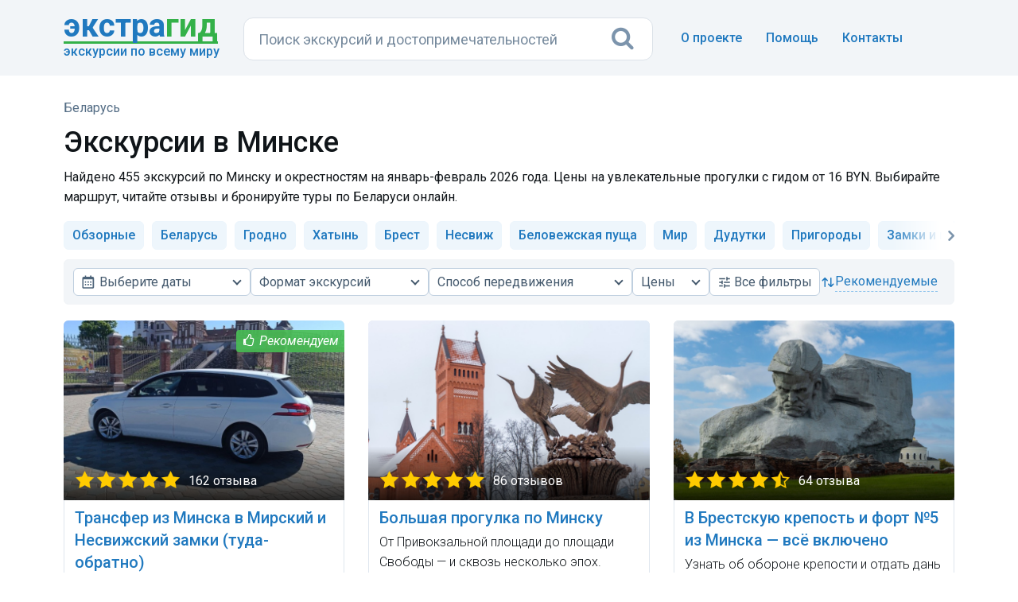

--- FILE ---
content_type: text/html; charset=UTF-8
request_url: https://extraguide.ru/belarus/minsk/?page=3
body_size: 17765
content:
    
    
    
            
    
        
    
        


<!DOCTYPE html>
<html lang="ru">
<head>
    <!--462-->
    <base href="https://extraguide.ru/" />
    <meta charset="utf-8">
    <meta name="viewport" content="width=device-width, initial-scale=1">
    <link rel="canonical" href="https://extraguide.ru/belarus/minsk/" />
    <meta name="robots" content="noindex, follow"/>
    <title>Экскурсии в Минске — цены от 16 BYN</title>
    <meta name="description" content="Найдено 455 экскурсий по Минску в январе и феврале 2026 года. Стоимость прогулок с гидом от 16 BYN. Выбирайте маршрут, смотрите расписание и бронируйте туры по Беларуси онлайн." />
    <link rel="icon" type="image/png" href="/images/favicon.png" />
    <link href='https://fonts.googleapis.com/css?family=Roboto:400,100,100italic,300,300italic,400italic,500,500italic,700,700italic,900,900italic&display=swap' rel='stylesheet' type='text/css'>
    <link rel="stylesheet" href="/assets/css/bootstrap.min.css?v=3">
    
    <link rel="stylesheet" href="/assets/css/font-awesome.min.css">
    <link rel="stylesheet" href="/assets/css/main.css?v=26">
    <style type="text/css">
    .revback { background-color: #f3f6f9; border: 1px solid #f2f5f8; padding: 12px 18px; margin: 15px 0 0 0 !important; width: 100%; border-radius: 6px; display: inline-block;}
    </style>
    <script>dataLayer = [{ 'template': '2', 'worldpart': 'СНГ (исключая Россию)'}];</script>
    <!-- Google Tag Manager -->
<script>(function(w,d,s,l,i){ w[l]=w[l]||[];w[l].push({ 'gtm.start':
new Date().getTime(),event:'gtm.js'});var f=d.getElementsByTagName(s)[0],
j=d.createElement(s),dl=l!='dataLayer'?'&l='+l:'';j.async=true;j.src=
'https://www.googletagmanager.com/gtm.js?id='+i+dl;f.parentNode.insertBefore(j,f);
})(window,document,'script','dataLayer','GTM-KB5HVFN');</script>
<!-- End Google Tag Manager -->
    <link rel="stylesheet" href="/assets/css/city.css?v=31" type="text/css" />

<script type="text/javascript">mse2Config = {"cssUrl":"\/assets\/components\/msearch2\/css\/web\/","jsUrl":"\/assets\/components\/msearch2\/js\/web\/","actionUrl":"\/assets\/components\/extraguidesite\/msearch2.php","queryVar":"query","idVar":"id","filter_delimeter":"|","method_delimeter":":","values_delimeter":",","start_sort":"ids","start_limit":30,"start_page":1,"start_tpl":"","sort":"","limit":"","page":3,"pageVar":"page","tpl":"","parentsVar":"parents","key":"ab71befbf11c538ce6a672480760e41a5831cbb5","pageId":2091,"query":"","parents":"","aliases":{"dates":"resource|schedule_dates","kindtour":"resource|kindtour","typetour":"resource|typetour","price":"resource|price","duration":"resource|duration","prepay":"resource|prepay","discount":"resource|discount","recommend":"resource|recommend"},"options":[],"mode":"button","moreText":"\u0417\u0430\u0433\u0440\u0443\u0437\u0438\u0442\u044c \u0435\u0449\u0435","filterOptions":{"more_tpl":"<div class=\"text-center btn-more-exc\"><a class=\"btn btn-default btn-more2 btn_more\" style=\"width: 100% !important;\"><i class=\"fa fa-refresh\" aria-hidden=\"true\" style=\"margin-right:8px;\"><\/i> <span>\u041f\u043e\u043a\u0430\u0437\u0430\u0442\u044c \u0435\u0449\u0451 \u044d\u043a\u0441\u043a\u0443\u0440\u0441\u0438\u0438<\/span><\/a><\/div>"}};</script>
<link rel="stylesheet" href="/assets/css/search.css?v=3" type="text/css" />
<link rel="stylesheet" href="/assets/css/nouislider.min.css?v=3">
<link rel="stylesheet" href="/assets/css/egfilters.css?v=29">
</head>
<body>
<!-- 0,2839 s, 0,0141 s, 60 -->
<!-- Google Tag Manager (noscript) -->
<noscript><iframe src="https://www.googletagmanager.com/ns.html?id=GTM-KB5HVFN"
height="0" width="0" style="display:none;visibility:hidden"></iframe></noscript>
<!-- End Google Tag Manager (noscript) -->




<header class="hero overlay featuressh">
    <nav class="navbar navbarbottom">
    <div class="container flex">
        <div class="navbar-header leftb">
            <div class="logotop">
            <a href="https://extraguide.ru/" class="brand"><span>Экстра</span>гид</a>
            <div class="logodesc">Экскурсии по всему миру</div>
            </div>
        </div>
        <div class="masthead single-masthead centerb">
          

<form class="header-search [ js-egs-search-form ]"
      data-propkey=""
      data-props="h1yXhsur8Qqf/ZeQ4lIxSSI0ItgHc9BERdR5wPvpMA23eyO8VMAaRTj+Xx7zTULLckD9Ikj+mKoR9viBzZDRQWImeJH24cD8R0lCMtkJp+cUkWRjRziRWHdm7GY3/cJB/yEqcWtm5Pb7UUpQU8UAG6FBXVOAVUSpvoG4NADtC83FTYZdLrIeJf3rsMyidXUeaYJXkuMibyd6ij2Vol4BLc7aCf+RUJzTWmCcsFT/jeJBvWNMd78qKWtzHHTYemW7zkCACeOn6lIxAUnM6QjcVCzKim1En8p2Yg+MnhM5MHD7HYzODMqFFrqx70bGpXy3EE1bobOCHab0JE8qFZxaxbzW3EksLlp/m0lH/j2X0TKwodY1Zhc0+4+VolniNgNhDk9l1I3KFjNno14NGeRMIsPtxumtv1gUZEkhWHmgoCW+5TVKONDAcmgXut43uC+5E03plXBRnS6cp3nl53cOUOZb+uiDywvcT/vYEKX6XGGRVy8yiX4inLvruyaj58d1ja7113zFS9AIJv8sdo+UmbmkNsHNap6GRGkYp+dwwaO8+Mcr/ZOdnPxkQdOtjU9fhaRnN58Em8aaWF8CtL3PqihY6BaubSK9/DvpHM7KUqbGA2ZprDPPSPp/m5KRFGQwncs7fHFE0h11Du7zCbWaJBgus+AgHbHaE9AOHJUynpLK4I07GnUkteleBHsoqFUc7OYOJdzJvFIjYHPq7aHzVLkf2rNz1FLMPcV1qTE2q9gd44qo39/jp8FQLatoHer45qDbVE01n37gxSfaIVA/21L6pRc04lv6LK3JD3dqqXHwnT04M2ymv3d0Wbcla8FSs45O+4YsyY0uG12DDLo16QSRD3A5J76NT6fV26jAAL6p6BzI/Cm+aywUa24NQc+XwdV3SrhM1gSh6d1VVn0OSNZ/3xhaXsUWRmWNeJ8y4XngA83C0CO0ihX3GGRBMIyzapQ7c17bnHh6QqqRcg0rKF4tqmIKKvTPBeA7YdhEJF+TMxG5HYJjqo8aTgeiT6nu"
      action="https://extraguide.ru/search/"
      autocomplete="off" method="get"
>
    <input class="header-search-input search-field [ js-egs-search-input ]"
           type="text" maxlength="300" autocomplete="off" spellcheck="false"
           name="query" value=""
           placeholder="Поиск экскурсий..."
    >
    <button class="header-search-button" type="submit"><i class="fa fa-search"></i></button>

    <div class="header-search-suggest [ js-egs-search-results ]">
        
    </div>
    <div class="header-search-bg [ js-egs-search-bg ]"></div>
</form>


        </div>
        <button type="button" class="navbar-toggle collapsed rightb" data-toggle="collapse" data-target="#navbar-collapse" aria-expanded="false">
            <span class="sr-only"></span>
            <span class="fa fa-bars"></span>
        </button>
        <div class="navbar-collapse collapse topot rightb2" id="navbar-collapse">
            <ul class="nav navbar-nav navbar-right navmob">
                <li><a href="/about/">О проекте</a></li>
                <li><a href="/faq/">Помощь</a> </li>
                <li><a href="/feedback/">Контакты</a></li>
            </ul>
        </div>
    </div>
</nav>
</header>

<section class="topics">
    <div class="container">
        <div class="row">
            
                
            
    <div class="col-lg-12">
        <header>
            <div class="breadcrumbs">
    <ol itemscope itemtype="https://schema.org/BreadcrumbList"><li itemprop="itemListElement" itemscope itemtype="https://schema.org/ListItem"><a itemprop="item" href="https://extraguide.ru/" title="Поиск экскурсий по всему миру"><span itemprop="name">Главная</span></a><meta itemprop="position" content="1"/></li>
<li itemprop="itemListElement" itemscope itemtype="https://schema.org/ListItem"><a itemprop="item" href="https://extraguide.ru/belarus/" title="Экскурсии в Беларуси"><span itemprop="name">Беларусь</span></a><meta itemprop="position" content="2"/></li></ol></div>            
            <h1 class="cityh">Экскурсии в Минске</h1>
            <p class="podh1">Найдено 455 экскурсий по Минску и окрестностям на январь-февраль 2026 года. Цены на увлекательные прогулки с гидом от 16 BYN. Выбирайте маршрут, читайте отзывы и бронируйте туры по Беларуси онлайн.</p>
            
            <div class="js-filters-scrollto"></div>
           
            <div class="cat">
    <div class="left-arrow"><i class="fa fa-angle-left" aria-hidden="true"></i></div>
    <ul class="cat-list">
        <li><a href="/belarus/minsk/sightseeing-tours/">Обзорные</a></li><li><a href="/belarus/minsk/belarus/">Беларусь</a></li><li><a href="/belarus/minsk/grodno/">Гродно</a></li><li><a href="/belarus/minsk/khatyn/">Хатынь</a></li><li><a href="/belarus/minsk/brest-fortress/">Брест</a></li><li><a href="/belarus/minsk/nesvizh/">Несвиж</a></li><li><a href="/belarus/minsk/bialowieza-forest/">Беловежская пуща</a></li><li><a href="/belarus/minsk/village-mir/">Мир</a></li><li><a href="/belarus/minsk/dudutki/">Дудутки</a></li><li><a href="/belarus/minsk/suburbs/">Пригороды</a></li><li><a href="/belarus/minsk/castles-fortresses/">Замки и крепости</a></li><li><a href="/belarus/minsk/belaz/">БелАЗ</a></li>
    </ul>
    <div class="right-arrow active"><i class="fa fa-angle-right" aria-hidden="true"></i></div>
</div>        </header>
        
        
        
                
        
                                        
        <form class="filters-form js-filters-form" action="" method="GET">
            <div class="filters js-filters" id="filters" aria-label="Фильтры">
                <div class="filters-header">
                    <div class="filters-title">Все фильтры</div>
                    <button type="button" class="filters-close js-filters-close" aria-label="Закрыть">×</button>
                </div>
                <div class="filters-body js-filters-body js-exs-swipe-guard">
                    <div class="filters-grid" data-filters-scope>
                        
                        


<div class="extra-select js-extra-select extra-select_has-icon" 
     data-order="10"
     data-type="dates"
     data-field="dates"
     data-label="Выберите даты"
     data-placeholder="Даты"
     data-placeholder-full="true"
     data-value-full="true"
     data-max-label-chars="28"
     data-show-panel-xxl="true"
     data-show-panel-xl="true"
     data-show-panel-m="true"
     data-show-panel-xs="true">
    <button type="button"
            class="exs-trigger js-exs-trigger"
            aria-haspopup="dialog"
            aria-expanded="false"
            aria-controls="exs-popover-dates">
        <span class="exs-trigger-icon" aria-hidden="true">
            <svg xmlns="http://www.w3.org/2000/svg" viewBox="0 1 22 22">
                <path d="M7 11h2v2H7zm0 4h2v2H7zm4-4h2v2h-2zm0 4h2v2h-2zm4-4h2v2h-2zm0 4h2v2h-2z"></path><path d="M5 22h14c1.103 0 2-.897 2-2V6c0-1.103-.897-2-2-2h-2V2h-2v2H9V2H7v2H5c-1.103 0-2 .897-2 2v14c0 1.103.897 2 2 2zM19 8l.001 12H5V8h14z">
                </path>
            </svg>
        </span>
        <span class="exs-trigger-label" data-trigger-label>Выберите даты</span>
    </button>
    <div class="exs-popover js-exs-popover" id="exs-popover-dates" data-field-key="dates" role="dialog" hidden>
        
        <button type="button" class="exs-close js-exs-close" aria-label="Закрыть">×</button>
        <div class="exs-header">Даты</div>
        <div class="exs-body js-exs-swipe-guard">
            <div class="filters-dates js-filters-dates">
                <input type="text"
                       class="filters-dates-input js-dates-input"
                       inputmode="none"
                       value=""
                       data-datespicker-value=""
                       placeholder="Выберите даты"
                       readonly>
                <div class="filters-dates-picker js-dates-picker"></div>
            </div>
        </div>
        <div class="exs-actions">
            <button type="button" class="filters-btn filters-btn_reset" data-action="reset">Сбросить</button>
            <button type="button" class="filters-btn filters-btn_apply" data-action="apply">Применить</button>
        </div>
    </div>
    <div class="exs-hidden js-exs-hidden">
            </div>
</div>                        

<div class="extra-select js-extra-select"
     data-order="20"
     data-type="checkbox"
     data-field="kindtour"
     data-placeholder="Формат экскурсий"
     data-placeholder-full="true"
     data-max-label-chars="28"
     data-show-panel-xxl="true"
     data-show-panel-xl="true"
     data-show-panel-m="true"
     data-show-panel-xs="false">
    <button type="button"
            class="exs-trigger js-exs-trigger"
            aria-haspopup="listbox"
            aria-expanded="false"
            aria-controls="exs-popover-kindtour">Формат экскурсий</button>
    <div class="exs-popover js-exs-popover" id="exs-popover-kindtour" data-field-key="kindtour" role="listbox" aria-multiselectable="true" hidden>
        
        <button type="button" class="exs-close js-exs-close" aria-label="Закрыть">×</button>
        <div class="exs-header">Формат экскурсий</div>
        <div class="exs-body js-exs-body">
                            <label class="exs-custombox"><input type="checkbox" value="Индивидуальные"  ><span>Индивидуальные</span></label>
                            <label class="exs-custombox"><input type="checkbox" value="Групповые"  ><span>Групповые</span></label>
                            <label class="exs-custombox"><input type="checkbox" value="Мини-группы"  ><span>Мини-группы</span></label>
                    </div>
        <div class="exs-actions">
            <button type="button" class="filters-btn filters-btn_reset" data-action="reset">Сбросить</button>
            <button type="button" class="filters-btn filters-btn_apply" data-action="apply">Применить</button>
        </div>
    </div>
    <div class="exs-hidden js-exs-hidden">
                                                                        </div>
</div>                        

<div class="extra-select js-extra-select"
     data-order="30"
     data-type="checkbox"
     data-field="typetour"
     data-placeholder="Способ передвижения"
     data-placeholder-full="true"
     data-max-label-chars="28"
     data-show-panel-xxl="true"
     data-show-panel-xl="false"
     data-show-panel-m="false"
     data-show-panel-xs="false">
    <button type="button"
            class="exs-trigger js-exs-trigger"
            aria-haspopup="listbox"
            aria-expanded="false"
            aria-controls="exs-popover-typetour">Способ передвижения</button>
    <div class="exs-popover js-exs-popover" id="exs-popover-typetour" data-field-key="typetour" role="listbox" aria-multiselectable="true" hidden>
        
        <button type="button" class="exs-close js-exs-close" aria-label="Закрыть">×</button>
        <div class="exs-header">Способ передвижения</div>
        <div class="exs-body js-exs-body">
                            <label class="exs-custombox"><input type="checkbox" value="Пешком"  ><span>Пешком</span></label>
                            <label class="exs-custombox"><input type="checkbox" value="На автобусе"  ><span>На автобусе</span></label>
                            <label class="exs-custombox"><input type="checkbox" value="На автомобиле"  ><span>На автомобиле</span></label>
                            <label class="exs-custombox"><input type="checkbox" value="Другое"  ><span>Другое</span></label>
                    </div>
        <div class="exs-actions">
            <button type="button" class="filters-btn filters-btn_reset" data-action="reset">Сбросить</button>
            <button type="button" class="filters-btn filters-btn_apply" data-action="apply">Применить</button>
        </div>
    </div>
    <div class="exs-hidden js-exs-hidden">
                                                                                            </div>
</div>                        


<div class="extra-select js-extra-select extra-select_full-value"
     data-order="40"
     data-type="range"
     data-field="price"
     data-placeholder="Цены"
     
     data-min="16"
     data-max="91500"
     data-step="1"
     data-show-panel-xxl="true"
     data-show-panel-xl="true"
     data-show-panel-m="false"
     data-show-panel-xs="false">
    <button type="button"
            class="exs-trigger js-exs-trigger"
            aria-haspopup="dialog"
            aria-expanded="false"
            aria-controls="exs-popover-price">Цены</button>
    <div class="exs-popover js-exs-popover" id="exs-popover-price" data-field-key="price" role="dialog" hidden>
        
        <button type="button" class="exs-close js-exs-close" aria-label="Закрыть">×</button>
        <div class="exs-header">Цены</div>
        <div class="exs-body">
            <div class="exs-price-row">
                <label class="exs-price-field">
                    <span>от</span>
                    <input type="number" inputmode="numeric" class="exs-from js-exs-from" placeholder="">
                </label>
                <label class="exs-price-field">
                    <span>до</span>
                    <input type="number" inputmode="numeric" class="exs-to js-exs-to" placeholder="">
                </label>
            </div>
            <div class="exs-range">
                <div class="exs-range-plugin js-exs-range js-exs-swipe-lock" id="price-plugin"></div>
            </div>
        </div>
        <div class="exs-actions">
            <button type="button" class="filters-btn filters-btn_reset" data-action="reset">Сбросить</button>
            <button type="button" class="filters-btn filters-btn_apply" data-action="apply">Применить</button>
        </div>
    </div>
    <div class="exs-hidden js-exs-hidden">
            </div>
</div>                        

<div class="extra-select js-extra-select"
     data-order="50"
     data-type="checkbox"
     data-field="duration"
     data-placeholder="Длительность"
     data-placeholder-full="true"
     data-max-label-chars="28"
     data-show-panel-xxl="false"
     data-show-panel-xl="false"
     data-show-panel-m="false"
     data-show-panel-xs="false">
    <button type="button"
            class="exs-trigger js-exs-trigger"
            aria-haspopup="listbox"
            aria-expanded="false"
            aria-controls="exs-popover-duration">Длительность</button>
    <div class="exs-popover js-exs-popover" id="exs-popover-duration" data-field-key="duration" role="listbox" aria-multiselectable="true" hidden>
        
        <button type="button" class="exs-close js-exs-close" aria-label="Закрыть">×</button>
        <div class="exs-header">Длительность</div>
        <div class="exs-body js-exs-body">
                            <label class="exs-custombox"><input type="checkbox" value="до 2 часов"  ><span>до 2 часов</span></label>
                            <label class="exs-custombox"><input type="checkbox" value="от 2 до 4"  ><span>от 2 до 4</span></label>
                            <label class="exs-custombox"><input type="checkbox" value="от 4 до 6"  ><span>от 4 до 6</span></label>
                            <label class="exs-custombox"><input type="checkbox" value="6+ часов"  ><span>6+ часов</span></label>
                    </div>
        <div class="exs-actions">
            <button type="button" class="filters-btn filters-btn_reset" data-action="reset">Сбросить</button>
            <button type="button" class="filters-btn filters-btn_apply" data-action="apply">Применить</button>
        </div>
    </div>
    <div class="exs-hidden js-exs-hidden">
                                                                                            </div>
</div>                        
                        <button type="button"
                                class="filters-open js-filters-open"
                                data-order="50"
                                data-order-xs="20"
                                data-filters-open
                                data-show-panel-xxl="true"
                                data-show-panel-xl="true"
                                data-show-panel-m="true"
                                data-show-panel-xs="true">
                            <span class="filters-open-icon" aria-hidden="true">
                                <svg preserveAspectRatio="none" width="100%" viewBox="0 0 24 24" height="100%" xmlns="http://www.w3.org/2000/svg">
                                    <path d="M3 17v2h6v-2H3zM3 5v2h10V5H3zm10 16v-2h8v-2h-8v-2h-2v6h2zM7 9v2H3v2h4v2h2V9H7zm14 4v-2H11v2h10zm-6-4h2V7h4V5h-4V3h-2v6z"></path>
                                </svg>
                            </span>
                            <span><span class="filters-open-prefix">Все </span>фильтры</span>
                            <span class="filters-open-badge js-filters-open-badge" aria-hidden="true"></span>
                        </button>
                        
                        <div class="filters-standalone-checks js-filters-standalone-checks"
                             data-show-panel-xxl="false"
                             data-show-panel-xl="false"
                             data-show-panel-m="false"
                             data-show-panel-xs="false">
                            <div class="check-row">
                                
<div class="check-row-item">
    <label class="exs-custombox">
        <input type="checkbox" name="prepay" value="Без предоплаты"  >
        <span>Без предоплаты</span>
    </label>
</div>                                
<div class="check-row-item">
    <label class="exs-custombox">
        <input type="checkbox" name="discount" value="Со скидкой"  >
        <span>Со скидкой</span>
    </label>
</div>                                
<div class="check-row-item">
    <label class="exs-custombox">
        <input type="checkbox" name="recommend" value="Выбор редакции"  >
        <span>Выбор редакции</span>
    </label>
</div>                            </div>
                        </div>
                    </div>
                    
                    <div class="filters-meta">
                                                                        
                        <div class="filters-count js-filters-count"
                             data-show-panel-xxl="false"
                             data-show-panel-xl="false"
                             data-show-panel-m="false"
                             data-show-panel-xs="true"
                             data-order="60"
                             data-count="455"
                             data-decl1="экскурсия"
                             data-decl2="экскурсии"
                             data-decl3="экскурсий"
                        ></div>
                        
                        <div class="filters-sort extra-select js-extra-select extra-select_sort extra-select_has-icon"
                             data-type="radio"
                             data-field="sort"
                             data-placeholder="Сортировка"
                             data-show-panel-xxl="true"
                             data-show-panel-xl="true"
                             data-show-panel-m="true"
                             data-show-panel-xs="true"
                             data-order="70">
                            <button type="button"
                                    class="exs-trigger js-exs-trigger"
                                    aria-haspopup="listbox"
                                    aria-expanded="false"
                                    aria-controls="exs-popover-sort">
                                <span class="exs-trigger-icon" aria-hidden="true">
                                    <svg preserveAspectRatio="none" viewBox="0 0 24 24" width="100%" height="100%" xmlns="http://www.w3.org/2000/svg">
                                        <path d="M6.293 4.293a1 1 0 0 1 1.414 0l4 4a1 1 0 0 1-1.414 1.414L8 7.414V19a1 1 0 1 1-2 0V7.414L3.707 9.707a1 1 0 0 1-1.414-1.414l4-4zM16 16.586V5a1 1 0 1 1 2 0v11.586l2.293-2.293a1 1 0 0 1 1.414 1.414l-4 4a1 1 0 0 1-1.414 0l-4-4a1 1 0 0 1 1.414-1.414L16 16.586z"></path>
                                    </svg>
                                </span>
                                <span class="exs-trigger-label" data-trigger-label>рекомендуемые</span>
                            </button>
                            <div class="exs-popover js-exs-popover" id="exs-popover-sort" data-field-key="sort" role="listbox" hidden>
                                
                                <button type="button" class="exs-close js-exs-close" aria-label="Закрыть">×</button>
                                <div class="exs-header">Показать сначала</div>
                                <div class="exs-body js-exs-body">
                                                                            <label class="exs-custombox">
                                            <input
                                                type="radio"
                                                name="_sort"
                                                value="ids"
                                                data-label="рекомендуемые"
                                                data-is-default="true"                                                checked                                            >
                                            <span>Рекомендуемые</span>
                                        </label>
                                                                            <label class="exs-custombox">
                                            <input
                                                type="radio"
                                                name="_sort"
                                                value="tv|reviews:desc"
                                                data-label="популярные"
                                                                                                                                            >
                                            <span>Популярные</span>
                                        </label>
                                                                            <label class="exs-custombox">
                                            <input
                                                type="radio"
                                                name="_sort"
                                                value="tv|rating:desc"
                                                data-label="высокий рейтинг"
                                                                                                                                            >
                                            <span>Высокий рейтинг</span>
                                        </label>
                                                                            <label class="exs-custombox">
                                            <input
                                                type="radio"
                                                name="_sort"
                                                value="resource|price:asc"
                                                data-label="дешевле"
                                                                                                                                            >
                                            <span>Дешевле</span>
                                        </label>
                                                                            <label class="exs-custombox">
                                            <input
                                                type="radio"
                                                name="_sort"
                                                value="resource|price:desc"
                                                data-label="дороже"
                                                                                                                                            >
                                            <span>Дороже</span>
                                        </label>
                                                                    </div>
                            </div>
                            <div class="exs-hidden js-exs-hidden">
                                <input type="hidden" name="sort" value="ids"> <!-- tv|recommend:desc -->
                            </div>
                        </div>
                    </div>
                </div>
        
                <div class="filters-footer">
                    <button type="button" class="filters-btn filters-btn_reset js-filters-reset-all" data-filters-reset-all>Сбросить всё</button>
                    <button type="button" class="filters-btn filters-btn_apply js-filters-apply-all" data-filters-apply-all>Показать</button>
                </div>
            </div>
        </form>
        
        <div id="mse2_mfilter">
            <form action="/belarus/minsk/" method="post" id="mse2_filters">
            </form>
            
            <div id="mse2_results" class="row wrapblock">
                                    <div class="col-sm-4">
    <div class="topics-list topics-listkor">
        <div class="bordgorod bordexc">
            <a href="/belarus/minsk/excursion-128029/" class="asz">
                <div class="gorod gorodlist">
                    <img data-src="/images/pthumb/t/e86a6e2bcdf72dc0e1c9d10f32aa1f3c2bfa5936.0f89f896.jpg" class="gorodimg lazyload">
                    <div class="recommendlist"><i class="fa fa-thumbs-o-up thumbs-up" aria-hidden="true"></i></div>
                    <div class="stars" style="background-image:url('/assets/images/stars50.png');">162 отзыва</div>                </div>
                <div class="excname">Трансфер из Минска в Мирский и Несвижский замки (туда-обратно)</div>
            </a>
            
            
            
            
            
            
            
            <div class="kindtour-list-opis">C комфортом съездить в средневековые замки с опытным водителем.</div>            
            <div class="borderlisting"></div>
            <div class="kindtour-list-param">
             <span class="nobrl"><i class="fa fa-users faind" aria-hidden="true"></i>Трансфер</span>
             <span class="nobrl"><i class="fa fa-car facl" aria-hidden="true"></i>На автомобиле</span>
            <span class="nobrl"><i class="fa fa-clock-o facl" aria-hidden="true" ></i>9 часов</span></div>
            <div class="listprice"><span class="pricec">12000&nbsp;₽</span> за трансфер</div>
        </div>
    </div>
</div>
<div class="col-sm-4">
    <div class="topics-list topics-listkor">
        <div class="bordgorod bordexc">
            <a href="/belarus/minsk/excursion-136796/" class="asz">
                <div class="gorod gorodlist">
                    <img data-src="/images/pthumb/t/bc0530f17cce5ae0d246df6d5610ef267b224bf8.0f89f896.jpg" class="gorodimg lazyload">
                    <div class="stars" style="background-image:url('/assets/images/stars50.png');">86 отзывов</div>                </div>
                <div class="excname">Большая прогулка по Минску</div>
            </a>
            
            
            
            
            
            
            
            <div class="kindtour-list-opis">От Привокзальной площади до площади Свободы — и сквозь несколько эпох.</div>            
            <div class="borderlisting"></div>
            <div class="kindtour-list-param">
             <span class="nobrl"><i class="fa fa-user faind" aria-hidden="true"></i>Индивидуальная</span>
             <span class="nobrl"><i class="fa fa-male facl" aria-hidden="true"></i>Пешая</span>
            <span class="nobrl"><i class="fa fa-clock-o facl" aria-hidden="true" ></i>2 часа 30 мин.</span></div>
            <div class="listprice"><span class="pricec">6500&nbsp;₽</span> за экскурсию</div>
        </div>
    </div>
</div>
<div class="col-sm-4">
    <div class="topics-list topics-listkor">
        <div class="bordgorod bordexc">
            <a href="/belarus/minsk/excursion-123251/" class="asz">
                <div class="gorod gorodlist">
                    <img data-src="/images/pthumb/t/97d76d09058614e35d0703dd5620ba284caeb766.0f89f896.jpg" class="gorodimg lazyload">
                    <div class="stars" style="background-image:url('/assets/images/stars45.png');">64 отзыва</div>                </div>
                <div class="excname">В Брестскую крепость и форт №5 из Минска — всё включено</div>
            </a>
            
            
            
            
            
            
            
            <div class="kindtour-list-opis">Узнать об обороне крепости и отдать дань уважения её защитникам.</div>            
            <div class="borderlisting"></div>
            <div class="kindtour-list-param">
             <span class="nobrl"><i class="fa fa-users faind" aria-hidden="true"></i>Групповая</span>
             <span class="nobrl"><i class="fa fa-bus facl" aria-hidden="true"></i>На автобусе</span>
            <span class="nobrl"><i class="fa fa-clock-o facl" aria-hidden="true" ></i>13 часов</span></div>
            <div class="listprice"><span class="pricec">6500&nbsp;₽</span> за человека</div>
        </div>
    </div>
</div>
<div class="col-sm-4">
    <div class="topics-list topics-listkor">
        <div class="bordgorod bordexc">
            <a href="/belarus/minsk/excursion-103365/" class="asz">
                <div class="gorod gorodlist">
                    <img data-src="/images/pthumb/t/4d0166e1d16b437d0715cbd72211efe996103107.0f89f896.jpg" class="gorodimg lazyload">
                    <div class="stars" style="background-image:url('/assets/images/stars45.png');">61 отзыв</div>                </div>
                <div class="excname">В Брестскую крепость и Беловежскую пущу — из Минска</div>
            </a>
            
            
            
            
            
            
            
            <div class="kindtour-list-opis">Культовый мемориал и старейший заповедник Европы — на автобусной экскурсии в формате «всё включено».</div>            
            <div class="borderlisting"></div>
            <div class="kindtour-list-param">
             <span class="nobrl"><i class="fa fa-users faind" aria-hidden="true"></i>Групповая</span>
             <span class="nobrl"><i class="fa fa-bus facl" aria-hidden="true"></i>На автобусе</span>
            <span class="nobrl"><i class="fa fa-clock-o facl" aria-hidden="true" ></i>13 часов</span></div>
            <div class="listprice"><span class="pricec">6900&nbsp;₽</span> за человека</div>
        </div>
    </div>
</div>
<div class="col-sm-4">
    <div class="topics-list topics-listkor">
        <div class="bordgorod bordexc">
            <a href="/belarus/minsk/excursion-115928/" class="asz">
                <div class="gorod gorodlist">
                    <img data-src="/images/pthumb/t/699e1a45cc43a5a17e6113ed9e91b15f5a66d47c.0f89f896.jpg" class="gorodimg lazyload">
                    <div class="stars" style="background-image:url('/assets/images/stars50.png');">94 отзыва</div>                </div>
                <div class="excname">По старым улочкам Минска</div>
            </a>
            
            
            
            
            
            
            
            <div class="kindtour-list-opis">Прогуляться по улочкам, которых уже нет, и узнать занимательные истории города и его горожан.</div>            
            <div class="borderlisting"></div>
            <div class="kindtour-list-param">
             <span class="nobrl"><i class="fa fa-user faind" aria-hidden="true"></i>Индивидуальная</span>
             <span class="nobrl"><i class="fa fa-male facl" aria-hidden="true"></i>Пешая</span>
            <span class="nobrl"><i class="fa fa-clock-o facl" aria-hidden="true" ></i>2 часа</span></div>
            <div class="listprice"><span class="pricec">7000&nbsp;₽</span> за экскурсию</div>
        </div>
    </div>
</div>
<div class="col-sm-4">
    <div class="topics-list topics-listkor">
        <div class="bordgorod bordexc">
            <a href="/belarus/minsk/excursion-44671/" class="asz">
                <div class="gorod gorodlist">
                    <img data-src="/images/pthumb/t/0acf20904491b617faa13ebea9f6d94f193b2887.0f89f896.jpg" class="gorodimg lazyload">
                    <div class="stars" style="background-image:url('/assets/images/stars45.png');">90 отзывов</div>                </div>
                <div class="excname">Минск старинный и современный</div>
            </a>
            
            
            
            
            
            
            
            <div class="kindtour-list-opis">Историческое сердце города, парадные советские проспекты и тайные уголки на обзорной экскурсии.</div>            
            <div class="borderlisting"></div>
            <div class="kindtour-list-param">
             <span class="nobrl"><i class="fa fa-user faind" aria-hidden="true"></i>Индивидуальная</span>
             <span class="nobrl"><i class="fa fa-male facl" aria-hidden="true"></i>Пешая</span>
            <span class="nobrl"><i class="fa fa-clock-o facl" aria-hidden="true" ></i>2 часа</span></div>
            <div class="listprice"><span class="pricec">7701&nbsp;₽</span> за экскурсию</div>
        </div>
    </div>
</div>
<div class="col-sm-4">
    <div class="topics-list topics-listkor">
        <div class="bordgorod bordexc">
            <a href="/belarus/minsk/excursion-114680/" class="asz">
                <div class="gorod gorodlist">
                    <img data-src="/images/pthumb/t/6d0da16731e5bae4559521db27fabd85e1ea8ffd.0f89f896.jpg" class="gorodimg lazyload">
                    <div class="stars" style="background-image:url('/assets/images/stars50.png');">78 отзывов</div>                </div>
                <div class="excname">Знакомство с Минском</div>
            </a>
            
            
            
            
            
            
            
            <div class="kindtour-list-opis">Перенестись в прошлое, прогуляться по древнему городу и открыть его для себя с новой стороны.</div>            
            <div class="borderlisting"></div>
            <div class="kindtour-list-param">
             <span class="nobrl"><i class="fa fa-user faind" aria-hidden="true"></i>Индивидуальная</span>
             <span class="nobrl"><i class="fa fa-male facl" aria-hidden="true"></i>Пешая</span>
            <span class="nobrl"><i class="fa fa-clock-o facl" aria-hidden="true" ></i>2 часа 30 мин.</span></div>
            <div class="listprice"><span class="pricec">9000&nbsp;₽</span> за экскурсию</div>
        </div>
    </div>
</div>
<div class="col-sm-4">
    <div class="topics-list topics-listkor">
        <div class="bordgorod bordexc">
            <a href="/belarus/minsk/excursion-128268/" class="asz">
                <div class="gorod gorodlist">
                    <img data-src="/images/pthumb/t/62e8aabf369af21211de6f08316ca22155fdacd6.0f89f896.jpg" class="gorodimg lazyload">
                    <div class="stars" style="background-image:url('/assets/images/stars50.png');">50 отзывов</div>                </div>
                <div class="excname">По мистическим местам Минска</div>
            </a>
            
            
            
            
            
            
            
            <div class="kindtour-list-opis">Взглянуть на город с неожиданного ракурса и принять участие в языческом обряде.</div>            
            <div class="borderlisting"></div>
            <div class="kindtour-list-param">
             <span class="nobrl"><i class="fa fa-user faind" aria-hidden="true"></i>Индивидуальная</span>
             <span class="nobrl"><i class="fa fa-male facl" aria-hidden="true"></i>Пешая</span>
            <span class="nobrl"><i class="fa fa-clock-o facl" aria-hidden="true" ></i>1 час 30 мин.</span></div>
            <div class="listprice"><span class="pricec">9250&nbsp;₽</span> за экскурсию</div>
        </div>
    </div>
</div>
<div class="col-sm-4">
    <div class="topics-list topics-listkor">
        <div class="bordgorod bordexc">
            <a href="/belarus/minsk/excursion-111190/" class="asz">
                <div class="gorod gorodlist">
                    <img data-src="/images/pthumb/t/e1bde22e8a5ffe81c2d6ea206af9d4e4b544c944.0f89f896.jpg" class="gorodimg lazyload">
                    <div class="stars" style="background-image:url('/assets/images/stars50.png');">52 отзыва</div>                </div>
                <div class="excname">Семейная квест-экскурсия по историческому центру Минска</div>
            </a>
            
            
            
            
            
            
            
            <div class="kindtour-list-opis">Превратиться в детективов и археологов, изучить город и спасти его.</div>            
            <div class="borderlisting"></div>
            <div class="kindtour-list-param">
             <span class="nobrl"><i class="fa fa-user faind" aria-hidden="true"></i>Индивидуальная</span>
             <span class="nobrl"><i class="fa fa-male facl" aria-hidden="true"></i>Пешая</span>
            <span class="nobrl"><i class="fa fa-clock-o facl" aria-hidden="true" ></i>1 час 30 мин.</span></div>
            <div class="listprice"><span class="pricec">9500&nbsp;₽</span> за экскурсию</div>
        </div>
    </div>
</div>
<div class="col-sm-4">
    <div class="topics-list topics-listkor">
        <div class="bordgorod bordexc">
            <a href="/belarus/minsk/excursion-135604/" class="asz">
                <div class="gorod gorodlist">
                    <img data-src="/images/pthumb/t/a21c4f5b7ed98b97ae61cfcb3ad9193ceaa5f838.0f89f896.jpg" class="gorodimg lazyload">
                    <div class="stars" style="background-image:url('/assets/images/stars50.png');">47 отзывов</div>                </div>
                <div class="excname">Минск: интеллектуальная прогулка с профессиональным историком</div>
            </a>
            
            
            
            
            
            
            
            <div class="kindtour-list-opis">Познакомиться с историческим и архитектурным наследием Беларуси и её столицы.</div>            
            <div class="borderlisting"></div>
            <div class="kindtour-list-param">
             <span class="nobrl"><i class="fa fa-user faind" aria-hidden="true"></i>Индивидуальная</span>
             <span class="nobrl"><i class="fa fa-male facl" aria-hidden="true"></i>Пешая</span>
            <span class="nobrl"><i class="fa fa-clock-o facl" aria-hidden="true" ></i>3 часа 30 мин.</span></div>
            <div class="listprice"><span class="pricec">9999&nbsp;₽</span> за экскурсию</div>
        </div>
    </div>
</div>
<div class="col-sm-4">
    <div class="topics-list topics-listkor">
        <div class="bordgorod bordexc">
            <a href="/belarus/minsk/excursion-136331/" class="asz">
                <div class="gorod gorodlist">
                    <img data-src="/images/pthumb/t/f1d949b22e06035867d773c889ecb22842721842.0f89f896.jpg" class="gorodimg lazyload">
                    <div class="stars" style="background-image:url('/assets/images/stars50.png');">51 отзыв</div>                </div>
                <div class="excname">Трансфер из Минска — в замки Мира и Несвижа</div>
            </a>
            
            
            
            
            
            
            
            <div class="kindtour-list-opis">С комфортом доехать до родового имения Радзивиллов и знаменитой средневековой крепости.</div>            
            <div class="borderlisting"></div>
            <div class="kindtour-list-param">
             <span class="nobrl"><i class="fa fa-users faind" aria-hidden="true"></i>Трансфер</span>
             <span class="nobrl"><i class="fa fa-car facl" aria-hidden="true"></i>На автомобиле</span>
            <span class="nobrl"><i class="fa fa-clock-o facl" aria-hidden="true" ></i>9 часов</span></div>
            <div class="listprice"><span class="pricec">12000&nbsp;₽</span> за трансфер</div>
        </div>
    </div>
</div>
<div class="col-sm-4">
    <div class="topics-list topics-listkor">
        <div class="bordgorod bordexc">
            <a href="/belarus/minsk/excursion-126696/" class="asz">
                <div class="gorod gorodlist">
                    <img data-src="/images/pthumb/t/6ce1951c88ebe5233e8db19feb359c46691c8e3e.0f89f896.jpg" class="gorodimg lazyload">
                    <div class="discountlist">10%</div>
                    <div class="stars" style="background-image:url('/assets/images/stars50.png');">66 отзывов</div>                </div>
                <div class="excname">Влюбиться в себя в Минске</div>
            </a>
            
            
            
            
            
            
            
            <div class="kindtour-list-opis">Прогуляться по столице Беларуси с профессиональным фотографом и увезти с собой атмосферные снимки.</div>            
            <div class="borderlisting"></div>
            <div class="kindtour-list-param">
             <span class="nobrl"><i class="fa fa-user faind" aria-hidden="true"></i>Индивидуальная</span>
             <span class="nobrl"><i class="fa fa-male facl" aria-hidden="true"></i>Пешая</span>
            <span class="nobrl"><i class="fa fa-clock-o facl" aria-hidden="true" ></i>1 час 30 мин.</span></div>
            <div class="listprice"><span class="discountprice">13800&nbsp;₽</span> <span class="pricec">12420&nbsp;₽</span> за экскурсию</div>
        </div>
    </div>
</div>
<div class="col-sm-4">
    <div class="topics-list topics-listkor">
        <div class="bordgorod bordexc">
            <a href="/belarus/minsk/excursion-116781/" class="asz">
                <div class="gorod gorodlist">
                    <img data-src="/images/pthumb/t/efb0c7bccc19ab87a67be315ab91763a48f734b1.0f89f896.jpg" class="gorodimg lazyload">
                    <div class="stars" style="background-image:url('/assets/images/stars50.png');">52 отзыва</div>                </div>
                <div class="excname">На автомобиле по Минску: обзорная экскурсия</div>
            </a>
            
            
            
            
            
            
            
            <div class="kindtour-list-opis">Прокатиться по городу и услышать интересные рассказы о главных событиях.</div>            
            <div class="borderlisting"></div>
            <div class="kindtour-list-param">
             <span class="nobrl"><i class="fa fa-user faind" aria-hidden="true"></i>Индивидуальная</span>
             <span class="nobrl"><i class="fa fa-car facl" aria-hidden="true"></i>На автомобиле</span>
            <span class="nobrl"><i class="fa fa-clock-o facl" aria-hidden="true" ></i>3 часа</span></div>
            <div class="listprice"><span class="pricec">14107&nbsp;₽</span> за экскурсию</div>
        </div>
    </div>
</div>
<div class="col-sm-4">
    <div class="topics-list topics-listkor">
        <div class="bordgorod bordexc">
            <a href="/belarus/minsk/excursion-138396/" class="asz">
                <div class="gorod gorodlist">
                    <img data-src="/images/pthumb/t/2bd90470e2f2cb4434161491bdbc20fcb38ae4b7.0f89f896.jpg" class="gorodimg lazyload">
                    <div class="stars" style="background-image:url('/assets/images/stars50.png');">51 отзыв</div>                </div>
                <div class="excname">Трансфер из Минска в замки Мира и Несвижа: путешествие в эпоху рыцарей</div>
            </a>
            
            
            
            
            
            
            
            <div class="kindtour-list-opis">Отправиться на комфортабельном автомобиле в атмосферу Средневековья.</div>            
            <div class="borderlisting"></div>
            <div class="kindtour-list-param">
             <span class="nobrl"><i class="fa fa-users faind" aria-hidden="true"></i>Трансфер</span>
             <span class="nobrl"><i class="fa fa-car facl" aria-hidden="true"></i>На автомобиле</span>
            <span class="nobrl"><i class="fa fa-clock-o facl" aria-hidden="true" ></i>8 часов</span></div>
            <div class="listprice"><span class="pricec">16000&nbsp;₽</span> за трансфер</div>
        </div>
    </div>
</div>
<div class="col-sm-4">
    <div class="topics-list topics-listkor">
        <div class="bordgorod bordexc">
            <a href="/belarus/minsk/excursion-136019/" class="asz">
                <div class="gorod gorodlist">
                    <img data-src="/images/pthumb/t/63a8308999eef0f471e51bf124fd0df99b1ad2ff.61b3981b.png" class="gorodimg lazyload">
                    <div class="stars" style="background-image:url('/assets/images/stars50.png');">49 отзывов</div>                </div>
                <div class="excname">Трансфер: Несвиж и Мир — отражение веков</div>
            </a>
            
            
            
            
            
            
            
            <div class="kindtour-list-opis">С комфортом добраться до величественных замков, а по пути познакомиться с легендами и историей.</div>            
            <div class="borderlisting"></div>
            <div class="kindtour-list-param">
             <span class="nobrl"><i class="fa fa-users faind" aria-hidden="true"></i>Трансфер</span>
             <span class="nobrl"><i class="fa fa-car facl" aria-hidden="true"></i>На автомобиле</span>
            <span class="nobrl"><i class="fa fa-clock-o facl" aria-hidden="true" ></i>8 часов</span></div>
            <div class="listprice"><span class="pricec">16000&nbsp;₽</span> за трансфер</div>
        </div>
    </div>
</div>
<div class="col-sm-4">
    <div class="topics-list topics-listkor">
        <div class="bordgorod bordexc">
            <a href="/belarus/minsk/excursion-156364/" class="asz">
                <div class="gorod gorodlist">
                    <img data-src="/images/pthumb/sp/0fb4141f3a26a35921b988a6c94aa9ededf6dae8.0f89f896.jpg" class="gorodimg lazyload">
                    <div class="stars" style="background-image:url('/assets/images/stars50.png');">26 отзывов</div>                </div>
                <div class="excname">Минский тракторный завод с посещением музея</div>
            </a>
            
            
            
            
            
            
            
            <div class="kindtour-list-opis">Минский тракторный завод — одно из крупнейших предприятий Беларуси, входящее в число ведущих мировых производителей сельскохозяйственной техники.</div>            
            <div class="borderlisting"></div>
            <div class="kindtour-list-param">
             <span class="nobrl"><i class="fa fa-users faind" aria-hidden="true"></i>Групповая</span>
             <span class="nobrl"><i class="fa fa-male facl" aria-hidden="true"></i>Пешая</span>
            <span class="nobrl"><i class="fa fa-clock-o facl" aria-hidden="true" ></i>1 час 30 мин.</span></div>
            <div class="listprice"><span class="pricec">45&nbsp;BYN</span> за человека</div>
        </div>
    </div>
</div>
<div class="col-sm-4">
    <div class="topics-list topics-listkor">
        <div class="bordgorod bordexc">
            <a href="/belarus/minsk/excursion-137297/" class="asz">
                <div class="gorod gorodlist">
                    <img data-src="/images/pthumb/sp/429b47dd1dbee2dc64ec8bc35814d8377cff8da1.0f89f896.jpg" class="gorodimg lazyload">
                    <div class="stars" style="background-image:url('/assets/images/stars45.png');">28 отзывов</div>                </div>
                <div class="excname">Вечерний Минск в мини-группе</div>
            </a>
            
            
            
            
            
            
            
            <div class="kindtour-list-opis">Вечером город наполняется особой магической атмосферой, а здания и достопримечательности видятся с иной стороны.</div>            
            <div class="borderlisting"></div>
            <div class="kindtour-list-param">
             <span class="nobrl"><i class="fa fa-users faind" aria-hidden="true"></i>Мини-группа</span>
             <span class="nobrl"><i class="fa fa-male facl" aria-hidden="true"></i>Пешая</span>
            <span class="nobrl"><i class="fa fa-clock-o facl" aria-hidden="true" ></i>2 часа 30 мин.</span></div>
            <div class="listprice"><span class="pricec">53&nbsp;BYN</span> за человека</div>
        </div>
    </div>
</div>
<div class="col-sm-4">
    <div class="topics-list topics-listkor">
        <div class="bordgorod bordexc">
            <a href="/belarus/minsk/excursion-161024/" class="asz">
                <div class="gorod gorodlist">
                    <img data-src="/images/pthumb/sp/4435ae079b2f1379cfe2e56d180035a14a4c8418.0f89f896.jpg" class="gorodimg lazyload">
                    <div class="stars" style="background-image:url('/assets/images/stars45.png');">46 отзывов</div>                </div>
                <div class="excname">Групповая пешеходно-автобусная экскурсия по Минску на 3 часа</div>
            </a>
            
            
            
            
            
            
            
            <div class="kindtour-list-opis">Приглашаем вас на экскурсию по столице Беларуси.</div>            
            <div class="borderlisting"></div>
            <div class="kindtour-list-param">
             <span class="nobrl"><i class="fa fa-users faind" aria-hidden="true"></i>Групповая</span>
             <span class="nobrl"><i class="fa fa-bus facl" aria-hidden="true"></i>Автобусно-пешеходная</span>
            <span class="nobrl"><i class="fa fa-clock-o facl" aria-hidden="true" ></i>3 часа</span></div>
            <div class="listprice"><span class="pricec">60&nbsp;BYN</span> за человека</div>
        </div>
    </div>
</div>
<div class="col-sm-4">
    <div class="topics-list topics-listkor">
        <div class="bordgorod bordexc">
            <a href="/belarus/minsk/excursion-164915/" class="asz">
                <div class="gorod gorodlist">
                    <img data-src="/images/pthumb/sp/00a708f85e464cd53889a6f2e168b0ca2c2709e8.0f89f896.jpg" class="gorodimg lazyload">
                    <div class="stars" style="background-image:url('/assets/images/stars45.png');">47 отзывов</div>                </div>
                <div class="excname">Хатынь и Курган Славы</div>
            </a>
            
            
            
            
            
            
            
            <div class="kindtour-list-opis">Наша экскурсия проведет Вас по памятным местам Великой Отечественной войны.</div>            
            <div class="borderlisting"></div>
            <div class="kindtour-list-param">
             <span class="nobrl"><i class="fa fa-users faind" aria-hidden="true"></i>Групповая</span>
             <span class="nobrl"><i class="fa fa-bus facl" aria-hidden="true"></i>Автобусно-пешеходная</span>
            <span class="nobrl"><i class="fa fa-clock-o facl" aria-hidden="true" ></i>4 часа</span></div>
            <div class="listprice"><span class="pricec">95&nbsp;BYN</span> за человека</div>
        </div>
    </div>
</div>
<div class="col-sm-4">
    <div class="topics-list topics-listkor">
        <div class="bordgorod bordexc">
            <a href="/belarus/minsk/excursion-140379/" class="asz">
                <div class="gorod gorodlist">
                    <img data-src="/images/pthumb/t/debfb945f8c1df7cb787acd0d3867fe68fb04af8.0f89f896.jpg" class="gorodimg lazyload">
                    <div class="stars" style="background-image:url('/assets/images/stars50.png');">27 отзывов</div>                </div>
                <div class="excname">Минск многогранный: от сталинского ампира до уютных предместий</div>
            </a>
            
            
            
            
            
            
            
            <div class="kindtour-list-opis">Услышать красивые легенды и познакомиться с историей и архитектурой столицы.</div>            
            <div class="borderlisting"></div>
            <div class="kindtour-list-param">
             <span class="nobrl"><i class="fa fa-users faind" aria-hidden="true"></i>Мини-группа</span>
             <span class="nobrl"><i class="fa fa-male facl" aria-hidden="true"></i>Пешая</span>
            <span class="nobrl"><i class="fa fa-clock-o facl" aria-hidden="true" ></i>2 часа</span></div>
            <div class="listprice"><span class="pricec">1500&nbsp;₽</span> за человека</div>
        </div>
    </div>
</div>
<div class="col-sm-4">
    <div class="topics-list topics-listkor">
        <div class="bordgorod bordexc">
            <a href="/belarus/minsk/excursion-130665/" class="asz">
                <div class="gorod gorodlist">
                    <img data-src="/images/pthumb/t/914fcaad0c95a7f93f8daf14f87cab53a6ceb5b7.0f89f896.jpg" class="gorodimg lazyload">
                    <div class="stars" style="background-image:url('/assets/images/stars50.png');">23 отзыва</div>                </div>
                <div class="excname">Троицкое и Раковское предместья — дух старого Минска</div>
            </a>
            
            
            
            
            
            
            
            <div class="kindtour-list-opis">Пройти по узким улочкам из прошлого и узнать историю двух кварталов.</div>            
            <div class="borderlisting"></div>
            <div class="kindtour-list-param">
             <span class="nobrl"><i class="fa fa-users faind" aria-hidden="true"></i>Мини-группа</span>
             <span class="nobrl"><i class="fa fa-male facl" aria-hidden="true"></i>Пешая</span>
            <span class="nobrl"><i class="fa fa-clock-o facl" aria-hidden="true" ></i>1 час 30 мин.</span></div>
            <div class="listprice"><span class="pricec">3800&nbsp;₽</span> за человека</div>
        </div>
    </div>
</div>
<div class="col-sm-4">
    <div class="topics-list topics-listkor">
        <div class="bordgorod bordexc">
            <a href="/belarus/minsk/excursion-128350/" class="asz">
                <div class="gorod gorodlist">
                    <img data-src="/images/pthumb/t/a98e4e4ec096b898146d6c286c0e2c9a1d5a7404.0f89f896.jpg" class="gorodimg lazyload">
                    <div class="stars" style="background-image:url('/assets/images/stars50.png');">31 отзыв</div>                </div>
                <div class="excname">Сердце Минска: прогулка по историческому центру</div>
            </a>
            
            
            
            
            
            
            
            <div class="kindtour-list-opis">Узнать, где начинался и как развивался город, и познакомиться с его легендами.</div>            
            <div class="borderlisting"></div>
            <div class="kindtour-list-param">
             <span class="nobrl"><i class="fa fa-user faind" aria-hidden="true"></i>Индивидуальная</span>
             <span class="nobrl"><i class="fa fa-male facl" aria-hidden="true"></i>Пешая</span>
            <span class="nobrl"><i class="fa fa-clock-o facl" aria-hidden="true" ></i>2 часа</span></div>
            <div class="listprice"><span class="pricec">4400&nbsp;₽</span> за экскурсию</div>
        </div>
    </div>
</div>
<div class="col-sm-4">
    <div class="topics-list topics-listkor">
        <div class="bordgorod bordexc">
            <a href="/belarus/minsk/excursion-141707/" class="asz">
                <div class="gorod gorodlist">
                    <img data-src="/images/pthumb/t/45c635988e597cb54122861704699438ef1a8922.61b3981b.png" class="gorodimg lazyload">
                    <div class="stars" style="background-image:url('/assets/images/stars45.png');">25 отзывов</div>                </div>
                <div class="excname">История Минска за 1,5 часа: экспресс-экскурсия</div>
            </a>
            
            
            
            
            
            
            
            <div class="kindtour-list-opis">Увидеть самые красивые уголки города и больше узнать о его развитии.</div>            
            <div class="borderlisting"></div>
            <div class="kindtour-list-param">
             <span class="nobrl"><i class="fa fa-user faind" aria-hidden="true"></i>Индивидуальная</span>
             <span class="nobrl"><i class="fa fa-male facl" aria-hidden="true"></i>Пешая</span>
            <span class="nobrl"><i class="fa fa-clock-o facl" aria-hidden="true" ></i>1 час 30 мин.</span></div>
            <div class="listprice"><span class="pricec">5800&nbsp;₽</span> за экскурсию</div>
        </div>
    </div>
</div>
<div class="col-sm-4">
    <div class="topics-list topics-listkor">
        <div class="bordgorod bordexc">
            <a href="/belarus/minsk/excursion-131644/" class="asz">
                <div class="gorod gorodlist">
                    <img data-src="/images/pthumb/t/586801b83438a4505362e099fa68aba64524ff8f.0f89f896.jpg" class="gorodimg lazyload">
                    <div class="stars" style="background-image:url('/assets/images/stars50.png');">21 отзыв</div>                </div>
                <div class="excname">Бернардинцы, иезуиты и масоны — загадки старого Минска</div>
            </a>
            
            
            
            
            
            
            
            <div class="kindtour-list-opis">Осмотреть храмы и монастыри знаменитых монашеских орденов и узнать об их судьбе в Беларуси.</div>            
            <div class="borderlisting"></div>
            <div class="kindtour-list-param">
             <span class="nobrl"><i class="fa fa-user faind" aria-hidden="true"></i>Индивидуальная</span>
             <span class="nobrl"><i class="fa fa-male facl" aria-hidden="true"></i>Пешая</span>
            <span class="nobrl"><i class="fa fa-clock-o facl" aria-hidden="true" ></i>2 часа 30 мин.</span></div>
            <div class="listprice"><span class="pricec">6000&nbsp;₽</span> за экскурсию</div>
        </div>
    </div>
</div>
<div class="col-sm-4">
    <div class="topics-list topics-listkor">
        <div class="bordgorod bordexc">
            <a href="/belarus/minsk/excursion-157314/" class="asz">
                <div class="gorod gorodlist">
                    <img data-src="/images/pthumb/t/8132f4ca93725d6f4d242119ba8a1bffdf8dc1ff.0f89f896.jpg" class="gorodimg lazyload">
                    <div class="stars" style="background-image:url('/assets/images/stars50.png');">23 отзыва</div>                </div>
                <div class="excname">Обзорная пешеходная экскурсия по Минску</div>
            </a>
            
            
            
            
            
            
            
            <div class="kindtour-list-opis">Осмотреть парадные площади, заглянуть во дворики и загадать желания у городских скульптур.</div>            
            <div class="borderlisting"></div>
            <div class="kindtour-list-param">
             <span class="nobrl"><i class="fa fa-user faind" aria-hidden="true"></i>Индивидуальная</span>
             <span class="nobrl"><i class="fa fa-male facl" aria-hidden="true"></i>Пешая</span>
            <span class="nobrl"><i class="fa fa-clock-o facl" aria-hidden="true" ></i>3 часа</span></div>
            <div class="listprice"><span class="pricec">6200&nbsp;₽</span> за экскурсию</div>
        </div>
    </div>
</div>
<div class="col-sm-4">
    <div class="topics-list topics-listkor">
        <div class="bordgorod bordexc">
            <a href="/belarus/minsk/excursion-127656/" class="asz">
                <div class="gorod gorodlist">
                    <img data-src="/images/pthumb/t/59e8521a9f57f1f772c1346ba53fcb67b7fdc6ea.0f89f896.jpg" class="gorodimg lazyload">
                    <div class="stars" style="background-image:url('/assets/images/stars50.png');">31 отзыв</div>                </div>
                <div class="excname">Минск: спирали времени</div>
            </a>
            
            
            
            
            
            
            
            <div class="kindtour-list-opis">Узнать, как город остаётся старинным и современным одновременно.</div>            
            <div class="borderlisting"></div>
            <div class="kindtour-list-param">
             <span class="nobrl"><i class="fa fa-user faind" aria-hidden="true"></i>Индивидуальная</span>
             <span class="nobrl"><i class="fa fa-male facl" aria-hidden="true"></i>Пешая</span>
            <span class="nobrl"><i class="fa fa-clock-o facl" aria-hidden="true" ></i>4 часа</span></div>
            <div class="listprice"><span class="pricec">6600&nbsp;₽</span> за экскурсию</div>
        </div>
    </div>
</div>
<div class="col-sm-4">
    <div class="topics-list topics-listkor">
        <div class="bordgorod bordexc">
            <a href="/belarus/minsk/excursion-116345/" class="asz">
                <div class="gorod gorodlist">
                    <img data-src="/images/pthumb/t/d25ad8f72d13686a184d4f94f0ffa7a4f886d7be.0f89f896.jpg" class="gorodimg lazyload">
                    <div class="stars" style="background-image:url('/assets/images/stars50.png');">24 отзыва</div>                </div>
                <div class="excname">Детская историческая экскурсия-игра «Приключения в волшебном Минске»</div>
            </a>
            
            
            
            
            
            
            
            <div class="kindtour-list-opis">Раскрыть секреты старинного Минска, стать археологами и выбрать главу города.</div>            
            <div class="borderlisting"></div>
            <div class="kindtour-list-param">
             <span class="nobrl"><i class="fa fa-user faind" aria-hidden="true"></i>Индивидуальная</span>
             <span class="nobrl"><i class="fa fa-male facl" aria-hidden="true"></i>Пешая</span>
            <span class="nobrl"><i class="fa fa-clock-o facl" aria-hidden="true" ></i>1 час 30 мин.</span></div>
            <div class="listprice"><span class="pricec">6800&nbsp;₽</span> за экскурсию</div>
        </div>
    </div>
</div>
<div class="col-sm-4">
    <div class="topics-list topics-listkor">
        <div class="bordgorod bordexc">
            <a href="/belarus/minsk/excursion-128428/" class="asz">
                <div class="gorod gorodlist">
                    <img data-src="/images/pthumb/t/f70c7b1e120c05f1495bfd33bea2baf3f5a1c284.0f89f896.jpg" class="gorodimg lazyload">
                    <div class="stars" style="background-image:url('/assets/images/stars45.png');">36 отзывов</div>                </div>
                <div class="excname">Трансфер из Минска в мемориальный комплекс «Хатынь»</div>
            </a>
            
            
            
            
            
            
            
            <div class="kindtour-list-opis">К важнейшей достопримечательности Белоруссии — быстро и с комфортом.</div>            
            <div class="borderlisting"></div>
            <div class="kindtour-list-param">
             <span class="nobrl"><i class="fa fa-users faind" aria-hidden="true"></i>Трансфер</span>
             <span class="nobrl"><i class="fa fa-car facl" aria-hidden="true"></i>На автомобиле</span>
            <span class="nobrl"><i class="fa fa-clock-o facl" aria-hidden="true" ></i>4 часа</span></div>
            <div class="listprice"><span class="pricec">7000&nbsp;₽</span> за трансфер</div>
        </div>
    </div>
</div>
<div class="col-sm-4">
    <div class="topics-list topics-listkor">
        <div class="bordgorod bordexc">
            <a href="/belarus/minsk/excursion-120697/" class="asz">
                <div class="gorod gorodlist">
                    <img data-src="/images/pthumb/t/6f0aa63307589f5aa7004bd5aef51ccae4528945.0f89f896.jpg" class="gorodimg lazyload">
                    <div class="stars" style="background-image:url('/assets/images/stars45.png');">25 отзывов</div>                </div>
                <div class="excname">Трансфер из Минска в комплекс Дудутки и обратно</div>
            </a>
            
            
            
            
            
            
            
            <div class="kindtour-list-opis">Комфортно и безопасно добраться до музея ремёсел и вернуться обратно в город.</div>            
            <div class="borderlisting"></div>
            <div class="kindtour-list-param">
             <span class="nobrl"><i class="fa fa-users faind" aria-hidden="true"></i>Трансфер</span>
             <span class="nobrl"><i class="fa fa-car facl" aria-hidden="true"></i>На автомобиле</span>
            <span class="nobrl"><i class="fa fa-clock-o facl" aria-hidden="true" ></i>5 часов</span></div>
            <div class="listprice"><span class="pricec">7000&nbsp;₽</span> за трансфер</div>
        </div>
    </div>
</div>
<div class="col-sm-4">
    <div class="topics-list topics-listkor">
        <div class="bordgorod bordexc">
            <a href="/belarus/minsk/excursion-127963/" class="asz">
                <div class="gorod gorodlist">
                    <img data-src="/images/pthumb/t/9d28969dbe70ae19b2d267cad96c80e9d19eb7f3.0f89f896.jpg" class="gorodimg lazyload">
                    <div class="stars" style="background-image:url('/assets/images/stars50.png');">30 отзывов</div>                </div>
                <div class="excname">Экскурсия по еврейскому Минску</div>
            </a>
            
            
            
            
            
            
            
            <div class="kindtour-list-opis">Прогуляться по Раковскому предместью и ощутить мультикультурность белорусской столицы.</div>            
            <div class="borderlisting"></div>
            <div class="kindtour-list-param">
             <span class="nobrl"><i class="fa fa-user faind" aria-hidden="true"></i>Индивидуальная</span>
             <span class="nobrl"><i class="fa fa-male facl" aria-hidden="true"></i>Пешая</span>
            <span class="nobrl"><i class="fa fa-clock-o facl" aria-hidden="true" ></i>2 часа</span></div>
            <div class="listprice"><span class="pricec">7500&nbsp;₽</span> за экскурсию</div>
        </div>
    </div>
</div>                            </div>
        
            <div class="mse2_pagination">
                <div class="pagination"><ul class="pagination"><li class="active">3</li><li><a href="/belarus/minsk/?page=4">4</a></li></ul></div>
            </div>
        </div>
        
        
        
        
        
        <div style="margin: 90px 0 40px 0;">
<h2>Достопримечательности Минска и окрестностей</h2>
<ol class="ol-sightslist">
    <li>
    <div class="img-city-sight">
        <img data-src="/images/pthumb/blog/2020/12-12-w0bql7-troitskoe-predmeste.09cef82d.jpg" class="lazyload">
    </div>
    <h3>Троицкое предместье</h3>
    <p>Троицкое предместье &mdash; кварталы на северо-востоке исторического центра Минска, где царит атмосфера старинного города. Первые дома ремесленников, купцов, военных начали строить на Троицкой горе в XI веке, но с тех времён ничего не сохранилось. Большинство каменных зданий построено в XVIII&ndash;XIX веках. Многие дома были полностью реконструированы в 30-х и 60-годах прошлого века.</p>
                                <p><a href="/belarus/minsk/trinity-suburb/" class="city-sightcatexc">Экскурсии по Троицкому предместью</a></p>
            </li>
<li>
    <div class="img-city-sight">
        <img data-src="/images/pthumb/blog/2020/12-12-hr196d-bolshoy-teatr-opery-i-baleta.09cef82d.jpg" class="lazyload">
    </div>
    <h3>Большой театр оперы и балета</h3>
    <p>Сердце культурной жизни Минска Большой театр открыл свои двери в 1938 году. Архитектура здания &ndash; довоенный советский конструктивизм. На фасаде установлены скульптурные группы, изображающие античных богинь &ndash; покровительниц театрального искусства. У главного входа разбит уютный парк с фонтаном.</p>
                        </li>
<li>
    <div class="img-city-sight">
        <img data-src="/images/pthumb/blog/2022/01-31-k9ac03-verhniy-gorod.09cef82d.jpg" class="lazyload">
    </div>
    <h3>Верхний город</h3>
    <p>Верхний город, состоящий из построек XVI&ndash;XVIII веков, хранит в себе всю историю города. Главное здание &mdash; Ратуша XVI века, разрушенная в XIX столетии и заново отстроенная в начале 2000-х годов. Сейчас в ней расположены музейные экспозиции и выставочные залы. Напротив Ратуши возвышается воссозданное в 2011 году здание бывшей церкви Святого Духа. Теперь это Детская филармония.</p>
                                <p><a href="/belarus/minsk/upper-town/" class="city-sightcatexc">Экскурсии по Верхнему городу</a></p>
            </li>
<li>
    <div class="img-city-sight">
        <img data-src="/images/pthumb/blog/2022/01-29-e3i9dz-nesvizhskiy-zamok.09cef82d.jpg" class="lazyload">
    </div>
    <h3>Несвижский замок</h3>
    <p>Несвижский замок конца XVI века &mdash; вотчина литовских князей Радзивиллов. За прошедшие столетия дворцовый комплекс не раз перестраивался и теперь представляет собой сочетание нескольких архитектурных стилей &mdash; позднего ренессанса, барокко и классицизма. Изначально замок окружали мощные защитные сооружения. Но в начале XIX века потомки Радзивиллов снесли их, засыпали ров и превратили замок в дворцово-парковый комплекс.</p>
                                <p><a href="/belarus/minsk/nesvizh/" class="city-sightcatexc">Экскурсии в Несвиж и Несвижский замок</a></p>
            </li>
<li>
    <div class="img-city-sight">
        <img data-src="/images/pthumb/blog/2020/12-12-1njgda-glavnye-gorodskie-vorota.09cef82d.jpg" class="lazyload">
    </div>
    <h3>Главные городские ворота</h3>
    <p>Главными городскими воротами в Минске называют архитектурный ансамбль из двух 11-этажных зданий на Привокзальной площади, построенных в стиле сталинского ампира в 1953 году. На одной из высоток установлены трофейные немецкие часы диаметром 3,5 м, на другом &mdash; герб БССР. Здания украшают скульптуры воина, инженера, крестьянки и партизанки. Особенно эффектно выглядят городские ворота вечером, когда их фасады подсвечиваются.</p>
    </li>
<li>
    <div class="img-city-sight">
        <img data-src="/images/pthumb/blog/2020/12-12-3iz798-natsionalnaya-biblioteka-belarusi.09cef82d.jpg" class="lazyload">
    </div>
    <h3>Национальная библиотека Беларуси</h3>
    <p>Футуристическая архитектура здания Национальной библиотеки вызывает неизменный интерес у гостей Минска. Огромный кристалл, сверкающий стеклянными панелями, выглядит фантастически. Вход в библиотеку оформлен в виде раскрытой книги, перед ним стоит памятник первопечатнику Франциску Скорине.</p>
                                <p><a href="/belarus/minsk/national-library/" class="city-sightcatexc">Экскурсии в Национальную библиотеку</a></p>
            </li>
</ol>
<div class="text-center" style="margin: 0 0 40px 0;"><a href="/belarus/minsk/sights/" class="btn btn-allexc"><i class="fa fa-bars barsic" aria-hidden="true"></i> <span><span class="hidelook">Посмотреть </span><span class="biglet">все</span> достопримечательности</span></a></div>
</div>
        
        
                                    <div style="margin: 85px 0 40px 0;">
                            <h2>Отзывы туристов</h2>
    
    <div class="revblocks">
                    <div class="revback">
                <div class="revname" style="background-image: url(/assets/images/stars50.png)">Татьяна Т.</div>
                                    <div id="120a829b2db89a94b52d9827c76254c379ff132f"></div>
                                <div class="revtext">Супер! Очень понравилось! Расширили себе и детям кругозор! Экскурсовод Николай, который занимается пиротехникой на Беларусьфильм — добавил ещё больше колорита в эту экскурсию своими историями и фоточками)) Прикоснулись к тому, что обычно по ту сторону экрана. Спасибо!</div>
                <div class="revdate">7 января 2026</div>
            </div>
                    <div class="revback">
                <div class="revname" style="background-image: url(/assets/images/stars50.png)">Юля</div>
                                    <div id="68430e5de432e1a04cf83b390d99028305e9574d"></div>
                                <div class="revtext">Мы остались в полном восторге от экскурсии! За несколько часов увидели Минск с разных сторон — от истории до современности. Гид Вячеслав очень увлечённый и внимательный, рассказывал интересно и легко, отвечал на вопросы и создавал приятную легкую атмосферу. Время пролетело незаметно, смело рекомендуем!</div>
                <div class="revdate">11 января 2026</div>
            </div>
                    <div class="revback">
                <div class="revname" style="background-image: url(/assets/images/stars50.png)">Андрей</div>
                                    <div id="24ecbbdbfeda316e10b6ad69f9ee1170ebdda192"></div>
                                <div class="revtext">Александр хороший рассказчик и прекрасный собеседник, гордящийся своей страной и её историей. Весь маршрут, всё время было заполнено различной полезной интересной информацией, спасибо!</div>
                <div class="revdate">23 августа 2025</div>
            </div>
                    <div class="revback">
                <div class="revname" style="background-image: url(/assets/images/stars50.png)">Анна</div>
                                    <div id="e9e9a049bf606bea54e4e4bbfc0153e1f1160209"></div>
                                <div class="revtext">Хотелось бы побольше свободного времени, что бы погулять по старой улочке Гродно. Организация хорошая. Экскурсовод Ярослав рассказывал интересно. Автобус очень комфортный. Возвращались в Минск вечером в сильнейший снегопад и благодаря мастерству водителя Ивана добрались благополучно и вовремя.</div>
                <div class="revdate">10 января 2026</div>
            </div>
                    <div class="revback">
                <div class="revname" style="background-image: url(/assets/images/stars50.png)">Татьяна</div>
                                    <div id="01e2f4ffa5f72fb87f524185c0b83c622a9e7c18"></div>
                                <div class="revtext">Наш гид Надежда прекрасно организовала маршрут- частично на машине и немного мы ходили пешком. На улице был дождь, поэтому автомобиль пригодился. Потом на автомобиле мы обьехали практически весь город. Увидели все достопримечательности. Даже после экскурсии на следующий день Надежда нас консультировала. Рекомендую Надежду как профессионала своего дела.</div>
                <div class="revdate">7 октября 2025</div>
            </div>
                    <div class="revback">
                <div class="revname" style="background-image: url(/assets/images/stars50.png)">Елена</div>
                                    <div id="7f40204a58c497726d87145a4b41a987fbe8f467"></div>
                                <div class="revtext">Потрясающая экскурсия с Виталием! Были в замках Несвиж и Мир. Мы получили огромное удовольствие от общения с Виталием. Хотя он и не является профессиональным гидом, а водителем, но рассказал нам много интересного и про Белоруссию и показал нам видео фильмы на планшете про историю каждого замка, поэтому подъезжая к достопримечательностям мы были уже информационно подкованы. Получили очень много полезной информации начиная от страны пребывания, до сувениров и где вкусно покушать :)). Очень рекомендую Виталия и как прекрасного водителя, и как экскурсовода. Пять с плюсом!</div>
                <div class="revdate">9 января 2026</div>
            </div>
                    <div class="revback">
                <div class="revname" style="background-image: url(/assets/images/stars50.png)">Вера</div>
                                    <div id="03b2cdef341dc459fdded7aecb376fd0eb8204a5"></div>
                                <div class="revtext">Экскурсия 5.01 в замки была очень познавательная, красочная, увлекательная и нескучная! Вадим — отличный профессиональный экскурсовод, историк, археолог. Очень рекомендую!</div>
                <div class="revdate">6 января 2026</div>
            </div>
                    <div class="revback">
                <div class="revname" style="background-image: url(/assets/images/stars50.png)">Виктория</div>
                                    <div id="7454f94664afa3255117ad7c9c87ef524dd9605b"></div>
                                <div class="revtext">Поездка состоялась 6 января 2026 года, нас сопровождал очень приятный и вежливый молодой человек Михаил, всю дорогу заботился о нашем комфорте, подвез максимально близко к замку, подсказал куда можно сходить и встретил в назначенное время. Хочу отметить очень аккуратное вождение и пунктуальность. Также Михаил очень приятный собеседник. Ещё у нас при высадке потерялся телефон, Михаил не бросил нас, искал вместе с нами (телефон нашли!), большое ему спасибо за все! Остались только положительные впечатления от поездки!</div>
                <div class="revdate">7 января 2026</div>
            </div>
            </div>
            </div>
                
        
        <!--<div class="blockrelcity">Мы агрегируем экскурсии туроператоров, бюро путешествий и частных экскурсоводов в Минске. Сравниваем похожие экскурсионные программы по отзывам, рейтингу, стоимости и рекомендуем лучшее из предложений.</div>-->
        
        
        
    </div>

            
        </div>
    </div>
</section>



   <footer>
        <div class="container">
                <div class="flleft">
                    <ul class="footer-links">
                        <li><a href="/about/">О проекте</a></li>
                        <li><a href="/faq/">Помощь</a></li>
                        <li><a href="/feedback/">Контакты</a></li>
                    </ul>
                </div>
                <div class="flleft">
                    <ul class="footer-links">
                        <li><a href="/locations/">Страны и города</a></li>
                        <li><a href="/sights/">Достопримечательности</a></li>
                        <li><a href="/journal/">Журнал о путешествиях</a></li>
                    </ul>
                </div>
                <div class="flleftlast">
                    <ul class="footer-links">
                        <li><a href="/cooperation/">Сотрудничество</a></li>
                        <li><a href="/terms-of-use/">Пользовательское соглашение</a></li>
                        <li><a href="/privacy-policy/">Политика конфиденциальности</a></li>
                    </ul>
                </div>
                <div class="flright">
                    <div class="copyright">&copy; <span>Сервис поиска экскурсий </span>«Экстрагид», 2018—2026</div>
                    <div class="fabout">Мы агрегируем экскурсии туроператоров, маркетплейсов и частных гидов. Сравниваем похожие экскурсионные программы по отзывам, рейтингу, стоимости и рекомендуем лучшее из предложений.</div>
                </div>
        </div>
    </footer>


<script type="text/javascript">
    var inp = document.querySelector('.header-search-input');
    window.addEventListener('resize', function() {
        inp.setAttribute('placeholder', this.innerWidth > 1200 || (this.innerWidth >= 480 && this.innerWidth <= 768) ? 'Поиск экскурсий и достопримечательностей' : 'Поиск экскурсий...');
    });
    window.dispatchEvent(new Event('resize'));
</script>

<script type="application/ld+json">
{
  "@context": "https://schema.org/",
  "@type": "Product",
  "name": "Экскурсии в Минске",
  "description": "Увлекательные экскурсии в Минске и окрестностях, цены от 16 RUB. Выбирайте маршрут, читайте отзывы туристов и бронируйте онлайн.",
  "offers": {
    "@type": "AggregateOffer",
    "lowPrice": "16",
    "highPrice": "91500",
    "priceCurrency": "RUB",
    "offerCount": "462"
  },
  "aggregateRating": {
    "@type": "AggregateRating",
    "worstRating": "1",
    "bestRating": "5",
    "ratingValue": "4.9",
    "ratingCount": "38974"
  }
}
</script>


    <script src="/assets/js/jquery-1.12.3.min.js"></script>
    <script src="/assets/js/bootstrap.min.js"></script>
    <script src="/assets/js/menuslide.js?v=2"></script>
    
    <script src="/assets/js/main.js?v=6"></script>
    <script src="/assets/js/lazyload/lazyload.min.js"></script>
    <script src="/assets/js/copyright-duplicated.js"></script>
    <script type="text/javascript">
    window.addEventListener("load", function(event) { lazyload();});
	$(document).ajaxComplete(() => { lazyload(); });
    </script>
<script src="/assets/js/mse2custom.js?v=3"></script>

<script type="text/javascript">
    if ($("#mse2_mfilter").length) {
        if (window.location.hash != "" && mSearch2.Hash.oldbrowser()) {
            var uri = window.location.hash.replace("#", "?");
            window.location.href = document.location.pathname + uri;
        }
        else {
            mSearch2.initialize("body");
        }
    }
    </script>
<script src="/ExtraGuideSite/assets/components/extraguidesite/js/web/search.js"></script>
<script>
                    if (typeof(ExtraGuideSiteSearch) === "undefined") {
                        var ExtraGuideSiteSearch = new ExtraGuideSiteSearchCls({"actionUrl":"\/ExtraGuideSite\/assets\/components\/extraguidesite\/action.php","mode":"city","startResults":true});
                    }
                </script>
<script src="/assets/js/nouislider.min.js?v=3"></script>
<script src="/assets/js/egfilters.js?v=29"></script>
<script type="text/javascript">$(document).ready(function() {var spinner = $(this).parent().find(".as_spinner");$.post("https://extraguide.ru/belarus/minsk/", {as_action: "120a829b2db89a94b52d9827c76254c379ff132f"}, function(response) {if (typeof response.output !== "undefined") {$("#120a829b2db89a94b52d9827c76254c379ff132f").html(response.output);spinner.remove();$(document).trigger("as_complete", response);}}, "json");});</script>
<script type="text/javascript">$(document).ready(function() {var spinner = $(this).parent().find(".as_spinner");$.post("https://extraguide.ru/belarus/minsk/", {as_action: "68430e5de432e1a04cf83b390d99028305e9574d"}, function(response) {if (typeof response.output !== "undefined") {$("#68430e5de432e1a04cf83b390d99028305e9574d").html(response.output);spinner.remove();$(document).trigger("as_complete", response);}}, "json");});</script>
<script type="text/javascript">$(document).ready(function() {var spinner = $(this).parent().find(".as_spinner");$.post("https://extraguide.ru/belarus/minsk/", {as_action: "24ecbbdbfeda316e10b6ad69f9ee1170ebdda192"}, function(response) {if (typeof response.output !== "undefined") {$("#24ecbbdbfeda316e10b6ad69f9ee1170ebdda192").html(response.output);spinner.remove();$(document).trigger("as_complete", response);}}, "json");});</script>
<script type="text/javascript">$(document).ready(function() {var spinner = $(this).parent().find(".as_spinner");$.post("https://extraguide.ru/belarus/minsk/", {as_action: "e9e9a049bf606bea54e4e4bbfc0153e1f1160209"}, function(response) {if (typeof response.output !== "undefined") {$("#e9e9a049bf606bea54e4e4bbfc0153e1f1160209").html(response.output);spinner.remove();$(document).trigger("as_complete", response);}}, "json");});</script>
<script type="text/javascript">$(document).ready(function() {var spinner = $(this).parent().find(".as_spinner");$.post("https://extraguide.ru/belarus/minsk/", {as_action: "01e2f4ffa5f72fb87f524185c0b83c622a9e7c18"}, function(response) {if (typeof response.output !== "undefined") {$("#01e2f4ffa5f72fb87f524185c0b83c622a9e7c18").html(response.output);spinner.remove();$(document).trigger("as_complete", response);}}, "json");});</script>
<script type="text/javascript">$(document).ready(function() {var spinner = $(this).parent().find(".as_spinner");$.post("https://extraguide.ru/belarus/minsk/", {as_action: "7f40204a58c497726d87145a4b41a987fbe8f467"}, function(response) {if (typeof response.output !== "undefined") {$("#7f40204a58c497726d87145a4b41a987fbe8f467").html(response.output);spinner.remove();$(document).trigger("as_complete", response);}}, "json");});</script>
<script type="text/javascript">$(document).ready(function() {var spinner = $(this).parent().find(".as_spinner");$.post("https://extraguide.ru/belarus/minsk/", {as_action: "03b2cdef341dc459fdded7aecb376fd0eb8204a5"}, function(response) {if (typeof response.output !== "undefined") {$("#03b2cdef341dc459fdded7aecb376fd0eb8204a5").html(response.output);spinner.remove();$(document).trigger("as_complete", response);}}, "json");});</script>
<script type="text/javascript">$(document).ready(function() {var spinner = $(this).parent().find(".as_spinner");$.post("https://extraguide.ru/belarus/minsk/", {as_action: "7454f94664afa3255117ad7c9c87ef524dd9605b"}, function(response) {if (typeof response.output !== "undefined") {$("#7454f94664afa3255117ad7c9c87ef524dd9605b").html(response.output);spinner.remove();$(document).trigger("as_complete", response);}}, "json");});</script>
</body>
</html>

--- FILE ---
content_type: text/html; charset=UTF-8
request_url: https://extraguide.ru/belarus/minsk/
body_size: 255
content:
{"output":"<div class=\"revlink\"><a href=\"\/belarus\/minsk\/excursion-139487\/\">\u042d\u043a\u0441\u043a\u0443\u0440\u0441\u0438\u044f \u043d\u0430 \u043a\u0438\u043d\u043e\u0441\u0442\u0443\u0434\u0438\u044e \u00ab\u0411\u0435\u043b\u0430\u0440\u0443\u0441\u044c\u0444\u0438\u043b\u044c\u043c\u00bb<\/a><\/div>","key":"120a829b2db89a94b52d9827c76254c379ff132f","snippet":"ajax_city_reviews_links"}

--- FILE ---
content_type: text/html; charset=UTF-8
request_url: https://extraguide.ru/belarus/minsk/
body_size: 234
content:
{"output":"<div class=\"revlink\"><a href=\"\/belarus\/minsk\/excursion-44641\/\">\u041c\u0438\u043d\u0441\u043a XXL \u2014 \u043d\u0430 \u0430\u0432\u0442\u043e\u043c\u043e\u0431\u0438\u043b\u0435<\/a><\/div>","key":"68430e5de432e1a04cf83b390d99028305e9574d","snippet":"ajax_city_reviews_links"}

--- FILE ---
content_type: text/html; charset=UTF-8
request_url: https://extraguide.ru/belarus/minsk/
body_size: 238
content:
{"output":"<div class=\"revlink\"><a href=\"\/belarus\/minsk\/excursion-3006\/\">\u041f\u0443\u0442\u0435\u0448\u0435\u0441\u0442\u0432\u0438\u0435 \u043f\u043e \u0437\u0430\u043c\u043a\u0430\u043c \u0411\u0435\u043b\u0430\u0440\u0443\u0441\u0438<\/a><\/div>","key":"24ecbbdbfeda316e10b6ad69f9ee1170ebdda192","snippet":"ajax_city_reviews_links"}

--- FILE ---
content_type: text/html; charset=UTF-8
request_url: https://extraguide.ru/belarus/minsk/
body_size: 297
content:
{"output":"<div class=\"revlink\"><a href=\"\/belarus\/minsk\/excursion-110202\/\">\u0410\u0440\u0445\u0438\u0442\u0435\u043a\u0442\u0443\u0440\u043d\u044b\u0435 \u0448\u0435\u0434\u0435\u0432\u0440\u044b \u043d\u0430 \u0443\u043b\u043e\u0447\u043a\u0430\u0445 \u0441\u0442\u0430\u0440\u0438\u043d\u043d\u043e\u0433\u043e \u0413\u0440\u043e\u0434\u043d\u043e. \u0410\u0432\u0442\u043e\u0431\u0443\u0441\u043d\u0430\u044f \u044d\u043a\u0441\u043a\u0443\u0440\u0441\u0438\u044f<\/a><\/div>","key":"e9e9a049bf606bea54e4e4bbfc0153e1f1160209","snippet":"ajax_city_reviews_links"}

--- FILE ---
content_type: text/html; charset=UTF-8
request_url: https://extraguide.ru/belarus/minsk/
body_size: 278
content:
{"output":"<div class=\"revlink\"><a href=\"\/belarus\/minsk\/excursion-104160\/\">\u0417\u0434\u0440\u0430\u0432\u0441\u0442\u0432\u0443\u0439, \u041c\u0438\u043d\u0441\u043a! \u041e\u0431\u0437\u043e\u0440\u043d\u0430\u044f \u044d\u043a\u0441\u043a\u0443\u0440\u0441\u0438\u044f \u043f\u043e \u0433\u043e\u0440\u043e\u0434\u0443 \u043d\u0430 \u0430\u0432\u0442\u043e\u043c\u043e\u0431\u0438\u043b\u0435<\/a><\/div>","key":"01e2f4ffa5f72fb87f524185c0b83c622a9e7c18","snippet":"ajax_city_reviews_links"}

--- FILE ---
content_type: text/html; charset=UTF-8
request_url: https://extraguide.ru/belarus/minsk/
body_size: 249
content:
{"output":"<div class=\"revlink\"><a href=\"\/belarus\/minsk\/excursion-121756\/\">\u0422\u0440\u0430\u043d\u0441\u0444\u0435\u0440 \u0438\u0437 \u041c\u0438\u043d\u0441\u043a\u0430 \u2014 \u0432 \u0437\u0430\u043c\u043a\u0438 \u041d\u0435\u0441\u0432\u0438\u0436 \u0438 \u041c\u0438\u0440<\/a><\/div>","key":"7f40204a58c497726d87145a4b41a987fbe8f467","snippet":"ajax_city_reviews_links"}

--- FILE ---
content_type: text/html; charset=UTF-8
request_url: https://extraguide.ru/belarus/minsk/
body_size: 251
content:
{"output":"<div class=\"revlink\"><a href=\"\/belarus\/minsk\/excursion-91059\/\">\u0417\u0430\u043c\u043a\u0438 \u041c\u0438\u0440 \u0438 \u041d\u0435\u0441\u0432\u0438\u0436: \u043f\u0443\u0442\u0435\u0448\u0435\u0441\u0442\u0432\u0438\u0435 \u0438\u0437 \u041c\u0438\u043d\u0441\u043a\u0430<\/a><\/div>","key":"03b2cdef341dc459fdded7aecb376fd0eb8204a5","snippet":"ajax_city_reviews_links"}

--- FILE ---
content_type: text/html; charset=UTF-8
request_url: https://extraguide.ru/belarus/minsk/
body_size: 272
content:
{"output":"<div class=\"revlink\"><a href=\"\/belarus\/minsk\/excursion-120776\/\">\u0422\u0440\u0430\u043d\u0441\u0444\u0435\u0440 \u0438\u0437 \u041c\u0438\u043d\u0441\u043a\u0430 \u043a \u041c\u0438\u0440\u0441\u043a\u043e\u043c\u0443 \u0438 \u041d\u0435\u0441\u0432\u0438\u0436\u0441\u043a\u043e\u043c\u0443 \u0437\u0430\u043c\u043a\u0430\u043c \u0438 \u043e\u0431\u0440\u0430\u0442\u043d\u043e<\/a><\/div>","key":"7454f94664afa3255117ad7c9c87ef524dd9605b","snippet":"ajax_city_reviews_links"}

--- FILE ---
content_type: text/css
request_url: https://extraguide.ru/assets/css/egfilters.css?v=29
body_size: 6533
content:
:root {
    /* Скорости анимации: JS считывает эти переменные, чтобы не дублировать значения */

    /* Скорость анимации поповера селектов на компах */
    --exs-desktop-popover-fade-duration: 6ms;

    /* Скорость анимации поповера селектов на мобилах */
    --exs-mobile-popover-open-duration: 300ms;
    --exs-mobile-popover-close-duration: 300ms;

    /* Скорость анимации модалки-поповера на мобилах */
    --filters-mobile-popover-open-duration: 300ms;
    --filters-mobile-popover-close-duration: 300ms;
}

.filters {
    position: relative;
    font-size: 16px;
    line-height: 1.2;
}

.filters-ghost {
    font-size: 16px;
    line-height: 1.2;
    /* opacity: .65; */
    pointer-events: none;
    user-select: none;
}
.filters-ghost .exs-popover {
    display: none !important;
}

.filters-sticky-placeholder {
    display: none;
    width: 100%;
}
.filters-sticky-target {
    border-top-left-radius: 0 !important;
    border-top-right-radius: 0 !important;
    z-index: 8000;
}
.filters-sticky .filters-sticky-target {
    border-radius: 0 !important;
}
.filters-sticky .filters-sticky-target::before {
    content: "";
    position: fixed;
    top: 0;
    left: 0;
    right: 0;
    height: var(--filters-sticky-backdrop-height, 0);
    background-color: #f2f5f8;
    box-shadow: 0px 2px 4px 0 rgba(20, 30, 41, .1);
    z-index: -1;
}

.filters-body {
    display: flex;
    align-items: center;
    gap: 18px;
}
.filters-grid {
    display: flex;
    align-items: center;
    gap: 12px;
    flex: 1 1 auto;
    min-width: 0;
}
.filters-meta {
    display: flex;
    align-items: center;
    gap: 12px;
    margin-left: auto;
    flex-wrap: wrap;
    justify-content: flex-end;
}

body:not(.filters-modal) .filters > .filters-body,
body.filters-modal .filters-ghost > .filters-body {
    position: relative;
    margin: 0 auto;
    padding: 7px 11px;
    background-color: #f2f5f8;
    border-radius: 6px;
    border: 1px solid #f1f4f7;
}

@media (max-width: 768.25px) {
    .filters-body {
        gap: 0;
    }
    body:not(.filters-modal) .filters .filters-meta,
    body.filters-modal .filters-ghost .filters-meta {
        margin: 11px 0 -7px;
    }
    body:not(.filters-modal) .filters > .filters-body,
    body.filters-modal .filters-ghost > .filters-body {
        flex-direction: column;
        align-items: stretch;
        margin: 0;
        padding: 0;
        background: transparent;
        border: 0 solid #f1f4f7;
    }
    body:not(.filters-modal) .filters > .filters-body > .filters-grid,
    body.filters-modal .filters-ghost > .filters-body > .filters-grid {
        position: relative;
        max-width: 1100px;
        padding: 8px 9px;
        background-color: #f2f5f8;
        border: 1px solid #f1f4f7;
        border-radius: 6px;
    }
    body:not(.filters-modal) .filters > .filters-body > .filters-meta,
    body.filters-modal .filters-ghost > .filters-body > .filters-meta {
        margin-left: 0;
        justify-content: space-between;
    }
}

.filters-meta .filters-count {
}
.filters-meta .filters-sort {
    flex: inherit !important;
}
/* Базовое (по умолчанию множественное "экскурсий") */
.filters-meta .filters-count::after {
    content: attr(data-count) " " attr(data-decl3);
}

/* 1, 21, 31, 41... но не 11 */
.filters-meta .filters-count[data-count$="1"]:not([data-count$="11"])::after {
    content: attr(data-count) " " attr(data-decl1);
}

/* 2, 3, 4, 22, 23, 24... но не 12, 13, 14 */
.filters-meta .filters-count[data-count$="2"]:not([data-count$="12"])::after,
.filters-meta .filters-count[data-count$="3"]:not([data-count$="13"])::after,
.filters-meta .filters-count[data-count$="4"]:not([data-count$="14"])::after {
    content: attr(data-count) " " attr(data-decl2);
}

.filters-dates {
}
.filters-dates-input {
    display: none;
    width: 100%;
    padding: 12px 16px;
    border: 1px solid #d8dde4;
    border-radius: 10px;
    background: #fff;
    font-size: 15px;
    line-height: 1.4;
    color: #101519;
    cursor: pointer;
}
.filters-dates-input:focus {
    outline: none;
    border-color: #49be54;
    box-shadow: 0 0 0 2px rgba(73, 190, 84, 0.12);
}
.filters-dates-picker {
    position: relative;
}
.datespicker {
    display: flex;
    flex-direction: column;
    gap: 12px;
}
.datespicker * {
    user-select: none;
}
.datespicker a,
.datespicker button {
    -webkit-tap-highlight-color: transparent;
    -webkit-tap-highlight-color: rgba(0, 0, 0, 0);
}
.datespicker-nav {
    position: absolute;
    top: 1rem;
    display: flex;
    align-items: center;
    justify-content: space-between;
    width: 100%;
    gap: 12px;
    z-index: 2;
    padding: 0 5px 0 5px;
}
.datespicker-nav-title {
    display: none;
    flex: 1 1 auto;
    text-align: center;
    font-weight: 600;
    font-size: 15px;
    color: #101519;
}
.datespicker-nav-btn {
    position: relative;
    flex: 0 0 auto;
    width: 30px;
    height: 30px;
    display: inline-flex;
    align-items: center;
    justify-content: center;
    border-radius: .75rem;
    border: none;
    background: #f1f5f9;
    color: #44596d;
    cursor: pointer;
    font-family: math, '#E9EEF3ma';
    font-weight: 100;
    font-size: 25px;
    line-height: 1;
    transition: background-color 120ms ease, color 120ms ease;
}
.datespicker-nav-btn:after {
    content: "";
    position: absolute;
    top: 50%;
    width: 9px;
    height: 9px;
    margin-top: -5px;
    border-right: 2px solid currentColor;
    border-bottom: 2px solid currentColor;
    transition: transform .15s ease;
}
.datespicker-nav-btn.datespicker-nav-btn_prev:after {
    left: 13px;
    transform: rotate(135deg);
}
.datespicker-nav-btn.datespicker-nav-btn_next:after {
    right: 12px;
    transform: rotate(-45deg);
}
.datespicker-nav-btn[disabled] {
    opacity: 0;
}
.datespicker-nav-btn:hover {
    background: #e2e8f0;
}
.datespicker-calendars {
    display: grid;
    align-items: flex-start;
    justify-content: center;
    grid-template-columns: repeat(auto-fit, minmax(220px, 1fr));
    /* gap: 8px; */
    overflow: hidden;
}
.datespicker-month {
    display: flex;
    flex-direction: column;
    gap: 8px;
    height: 100%;
}
.datespicker-month-name {
    padding-top: 1.6rem;
    padding-bottom: 1rem;
    color: #101519;
    font-size: 16px;
    font-weight: 500;
    text-transform: capitalize;
    text-align: center;
}
.datespicker-weekdays,
.datespicker-grid {
    display: grid;
    grid-template-columns: repeat(7, 1fr);
    gap: 4px 0;
}
.datespicker-weekday {
    color: #889eb4;
    font-size: 16px;
    font-weight: 400;
    text-align: center;
}
.datespicker-day {
    position: relative;
    display: inline-flex;
    align-items: center;
    justify-content: center;
    width: 100%;
    padding: 10px 11px 10px 11px;
    border: none;
    border-radius: 6px;
    background: transparent;
    color: #101519;
    font-size: 16px;
    line-height: 1;
    cursor: pointer;
    transition: background-color 120ms ease, color 120ms ease;
}
.datespicker-day:focus-visible {
    outline: 2px solid #49be54;
    outline-offset: 2px;
}
.datespicker-day:hover {
    background: rgba(73, 190, 84, 0.1);
}
.datespicker-day.is-outside {
    height: 0 !important;
    padding: 0;
    opacity: 0;
    overflow: hidden;
    pointer-events: none;
    color: #9aa5b1;
}
.datespicker-day.is-today {
}
.datespicker-day.is-range {
    border-radius: 0;
    background: rgba(73, 190, 84, 0.18);
    color: #101519;
}
.datespicker-day.is-range.is-outside {
    background: rgba(73, 190, 84, 0.07);
    color: #9aa5b1;
}
.datespicker-day.is-range-start,
.datespicker-day.is-range-end {
    background: #49be54;
    color: #ffffff;
}
.datespicker-day.is-range-start.is-outside,
.datespicker-day.is-range-end.is-outside {
    background: rgba(73, 190, 84, .41);
    color: #ffffff;
}
.datespicker-day.is-range-start.is-range-end {
    border-radius: 6px;
}
.datespicker-day.is-range.is-to-left.is-range-start {
    border-radius: 0 6px 6px 0;
}
.datespicker-day.is-range.is-to-left.is-range-end {
    border-radius: 0 6px 6px 0;
}
.datespicker-day.is-to-right.is-range-start {
    border-radius: 6px 0 0 6px;
}
.datespicker-day.is-to-right.is-range-end {
    border-radius: 6px 0 0 6px;
}
.datespicker-day.is-disabled {
    color: #cbd2d9;
    cursor: default;
    pointer-events: none;
}


@media (min-width: 768.70px) {
    .datespicker-month_left {
        padding-right: 1rem;
        padding-bottom: 0.6rem;
        border-right: 1px solid #E9EEF3;
    }
    .datespicker-month_right {
        padding-left: 1rem;
        padding-bottom: 0.6rem;
    }
    body:not(.filters-modal) .filters > .filters-body > .filters-grid,
    body.filters-modal .filters-ghost > .filters-body > .filters-grid {
        flex-wrap: nowrap;
    }
}
@media (max-width: 768.25px) {
    .datespicker-calendars {
        grid-template-columns: repeat(auto-fit, min(100%, 422px));
    }
    .datespicker-month.datespicker-month_right {
        padding-top: 0;
    }
    .datespicker-month.datespicker-month_right .datespicker-weekdays {
        display: none;
    }
    .datespicker-month-name {
        padding-top: 1.6rem;
        padding-bottom: 0.5rem;
    }
    .datespicker-weekdays {
        margin-top: 8px;
    }
    .datespicker-nav {
        padding: 0 9px 0 9px;
    }
}


.filters-header,
.filters-footer,
.filters-close {
    display: none;
}

.filters-open {
    display: inline-flex;
    align-self: stretch;
    align-items: center;
    gap: .16rem;
    padding: 7px 9px;
    border: 1px solid #bfcfdf;
    color: #44596d;
    border-radius: 6px;
    background: #fff;
    cursor: pointer;
    white-space: nowrap;
    flex: 0 0 auto;
    position: relative;
}
.filters-open:hover {
    /*background-color: #f8fafc;*/
    border-color: #98b2cb;
}
.filters-open-badge {
    position: absolute;
    top: -6px;
    right: -6px;
    min-width: 18px;
    width: 18px;
    height: 18px;
    padding: 0;
    border-radius: 999px;
    background: #ff4d4f;
    color: #fff;
    font-size: 12px;
    line-height: 1;
    display: none;
    align-items: center;
    justify-content: center;
}
.filters-open-badge.is-visible {
    display: inline-flex;
}
.filters-open-icon {
    flex: 0 0 auto;
    width: 18px;
    height: 18px;
    color: #44596d;
    margin-right: 3px;
}
.filters-open-icon svg {
    display: block;
    width: 100%;
    height: 100%;
    fill: currentColor;
}
.filters-open-prefix {
    display: inline;
}
@media (max-width: 991.25px) {
    .filters-open-prefix {
        display: none;
    }
    .filters-open {
        text-transform: capitalize;
    }
}

body.filters-modal .filters {
    position: fixed;
    z-index: 10000;
    left: 50%;
    top: 50%;
    transform: translate(-50%, -50%);
    background: #fff;
    width: min(700px, 90vw);
    max-height: max(700px, 90vh);
    margin: 0;
    padding: 0;
    border-radius: 6px;
    display: flex;
    flex-direction: column;
    overflow: hidden;
}
body.filters-modal .filters .filters-open {
    display: none;
}

body.filters-modal .filters .filters-body {
    display: flex;
    align-items: flex-start;
    flex-direction: column;
    flex: 1 1 auto;
    gap: 12px;
    padding: 16px 16px 10px 16px;
    max-height: calc(90vh - 90px);
    overflow: auto;
}

body.filters-modal .filters .filters-meta {
    justify-content: flex-start;
    width: 100%;
    padding: 0;
    margin-left: 0;
    border: 0;
}

.modal-backdrop {
    position: fixed;
    inset: 0;
    background: rgba(31,31,32,.25);
    z-index: 9000;
}

body.filters-modal .filters .filters-header {
    display: flex;
    align-items: center;
    justify-content: space-between;
    padding: 14px 16px 0 16px;
    border-bottom: 0 solid #E9EEF3;
    position: relative;
    z-index: 1;
}
body.filters-modal .filters .filters-title {
    font-size: 18px;
    font-weight: 500;
    line-height: 1.5;
}
body.filters-modal .filters .filters-close {
    display: inline-flex;
    align-items: center;
    justify-content: center;
    width: 36px;
    height: 32px;
    border-radius: 6px;
    border: 0;
    cursor: pointer;
    color: #adbdca;
    font-family: "Roboto",sans-serif;
    font-size: 26px;
    font-weight: 400;
    line-height: 1;
    margin: 0;
    padding: 0;
    background-color: #fff;
}
body.filters-modal .filters .filters-close:hover {
    color: #89a0b2;
}
body.filters-modal .filters .filters-grid {
    flex-wrap: wrap;
    flex: 1 1 auto;
    width: 100%;
    overflow: initial;
    padding: 0;
}
body.filters-modal .filters .filters-footer {
    display: flex;
    gap: 8px;
    align-items: center;
    justify-content: flex-end;
    padding: 14px 16px;
    border-top: 1px solid #E9EEF3;
    background: #fff;
    position: relative;
    z-index: 1;
}
.filters-btn {
    background: #fff;
    padding: 10px 12px;
    border: none;
    border-radius: 6px;
    font-family: "Roboto", sans-serif;
    font-size: 16px;
    line-height: 1;
    cursor: pointer;
    font-weight: 500;
}
.filters-btn_reset {
    background-color: #ffffff;
    color: #34b149;
    border: none;
    font-weight: 400;
    border-bottom: 1px dotted #58c462;
    padding: 0;
    border-radius: 0;
    margin-right: 11px;
}
.filters-btn_apply {
    background: #38c04f;
    border-color: #38c04f;
    color: #fff;
    border: none;
}
.filters-btn_reset:hover {
    background-color: #fff;
    color: #3ba645;
    border-bottom: 1px dotted #34b149;
}
.filters-btn_apply:hover {
    background-color: #36b84c;
    border-color: #36b84c;
    color: #fff;
    border: 0;
}

.js-filters-apply-all {
    padding: 10px 14px;
    border: none;
    line-height: 1;
}


@media (max-width: 768.25px) {
    /*
    body.filters-modal .filters .filters-footer {
        justify-content: space-between;
    }
    */
}

.filters-standalone-checks {
    display: none;
    width: 100%;
}
.filters-standalone-checks .check-row {
    display: flex;
    flex-flow: row wrap;
    gap: 8px;
    margin-top: 8px;
}
.filters-standalone-checks .check-row .check-row-item {
    display: flex;
    align-items: center;
    gap: 8px;
    cursor: pointer;
    user-select: none;
    border: 1px solid #E9EEF3;
    border-radius: 6px;
    padding: 2.5px 10px;
    max-width: initial;
    margin-bottom: initial;
    font-weight: initial;
}
body.filters-modal .filters .filters-standalone-checks {
    display: block;
}

@media (min-width: 768.70px) {
    body.filters-modal .filters .filters-grid .extra-select:not(.extra-select_sort) {
        flex: 1 1 calc(50% - 6px) !important;
        max-width: calc(50% - 6px) !important;
    }
}

.filters input[type="radio"],
.filters input[type="checkbox"],
.filters-ghost input[type="radio"],
.filters-ghost input[type="checkbox"],
.exs-popover input[type="radio"],
.exs-popover input[type="checkbox"] {
    margin-top: initial;
}



.extra-select {
    position: relative;
    display: inline-flex;
    flex: 1 1 auto;
    min-width: 97px;
}
.extra-select.extra-select_full-value {
    /* min-width: 124px; */
}
body.filters-modal .filters .extra-select.is-filled:not(.extra-select_sort)::before {
    content: attr(data-placeholder);
    position: absolute;
    top: 6px;
    left: 12px;
    font-size: 12px;
    line-height: 1;
    color: #536d85;
    pointer-events: none;
    max-width: calc(100% - 48px);
    overflow: hidden;
    text-overflow: ellipsis;
    white-space: nowrap;
    z-index: 1;
    padding-left: 1px;
}
body.filters-modal .filters .extra-select.is-filled:not(.extra-select_sort) .exs-trigger {
    padding: 19px 36px 5px 12px;
}
body.filters-modal .filters .extra-select_has-icon.is-filled:not(.extra-select_sort)::before {
    left: 33.1px;
    max-width: calc(100% - 80px);
}
body.filters-modal .filters .extra-select_has-icon[data-type="dates"].is-filled:not(.extra-select_sort) .exs-trigger-icon,
body:not(.filters-modal) .filters-ghost .extra-select_has-icon[data-type="dates"].is-filled:not(.extra-select_sort) .exs-trigger-icon {
    display: none;
}
body.filters-modal .filters .extra-select_has-icon[data-type="dates"].is-filled:not(.extra-select_sort) .exs-trigger,
body:not(.filters-modal) .filters-ghost .extra-select_has-icon[data-type="dates"].is-filled:not(.extra-select_sort) .exs-trigger {
    padding-left: 12px !important;
}
body.filters-modal .filters .extra-select_has-icon[data-type="dates"].is-filled:not(.extra-select_sort)::before,
body:not(.filters-modal) .filters-ghost .extra-select_has-icon[data-type="dates"].is-filled:not(.extra-select_sort)::before {
    left: 12px;
    max-width: calc(100% - 48px);
}

.extra-select_sort {
    flex: 0 0 auto;
    min-width: inherit !important;
}

.extra-select[data-placeholder-full="true"]:not(.is-filled) {
    min-width: auto !important;
}
.extra-select[data-placeholder-full="true"]:not(.is-filled) .exs-trigger,
.extra-select[data-placeholder-full="true"]:not(.is-filled) .exs-trigger-label {
    white-space: nowrap;
    overflow: visible;
    text-overflow: initial;
}

.extra-select[data-value-full="true"].is-filled {
    min-width: auto !important;
}
.extra-select[data-value-full="true"].is-filled .exs-trigger,
.extra-select[data-value-full="true"].is-filled .exs-trigger-label {
    white-space: nowrap;
    overflow: visible;
    text-overflow: initial;
    word-break: break-word;
}

.exs-trigger {
    position: relative;
    width: 100%;
    padding: 7px 32px 7px 10px;
    border: 1px solid #bfcfdf;
    border-radius: 6px;
    background: #fff;
    color: #44596d;
    line-height: 1.2;
    text-align: left;
    cursor: pointer;
}
.extra-select:not(.extra-select_sort) .exs-trigger:hover {
    /*background-color: #f8fafc;*/
    border-color: #98b2cb;
}
.extra-select:not(.extra-select_sort) .exs-trigger.is-active:hover {
    border-color: #91d898;
}
body.filters-modal .filters .exs-trigger {
    padding: 12px 36px 12px 12px;
}
.extra-select:not(.extra-select_has-icon) .exs-trigger {
    white-space: nowrap;
    overflow: hidden;
    text-overflow: ellipsis;
}
.extra-select:not(.extra-select_has-icon) .exs-trigger .exs-trigger-icon {
    display: none;
}
.extra-select.extra-select_has-icon:not(.extra-select_sort) .exs-trigger {
    padding-left: 32px !important;
}
.exs-trigger[aria-expanded="true"] {
    border-color: #98b2cb;
}
.exs-trigger.is-active {
    border-color: #91d898;
    color: #49be54;
    font-weight: 500;
}
.extra-select:not(.extra-select_has-icon) .exs-trigger.is-active:hover {
    border-color: #91d898;
}
.exs-trigger::after {
    content: "";
    position: absolute;
    right: 12px;
    top: 50%;
    width: 8px;
    height: 8px;
    margin-top: -6px;
    border-right: 2px solid currentColor;
    border-bottom: 2px solid currentColor;
    transform: rotate(45deg);
    /*transition: transform .15s ease;*/
}
.exs-trigger[aria-expanded="true"]::after {
    transform: rotate(-135deg);
    margin-top: -2px;
}

.extra-select_has-icon .exs-trigger .exs-trigger-icon {
    display: inline-flex;
    align-items: center;
    justify-content: center;
    width: 18px;
    height: 18px;
    color: inherit;
    pointer-events: none;
}
.extra-select_has-icon:not(.extra-select_sort) .exs-trigger .exs-trigger-icon {
    position: absolute;
    left: 8px;
    top: 50%;
    transform: translateY(-52%);
}
.extra-select_has-icon:not(.extra-select_sort) .exs-trigger:not(.is-active) .exs-trigger-icon {
    color: #4c6379;
}
.exs-trigger-icon svg {
    display: block;
    width: 100%;
    height: 100%;
    fill: currentColor;
}
.extra-select_has-icon.is-filled:not(.extra-select_sort) .exs-trigger {
}
.extra-select_has-icon.extra-select_sort .exs-trigger {
}
.extra-select.extra-select_has-icon .exs-trigger-label {
    display: block;
    overflow: hidden;
    text-overflow: ellipsis;
    white-space: nowrap;
}
.extra-select.extra-select_full-value.extra-select_has-icon.is-filled .exs-trigger-label {
    white-space: normal;
    overflow: visible;
    text-overflow: initial;
    word-break: break-word;
}

.extra-select_sort .exs-trigger {
    display: inline-flex;
    align-items: center;
    gap: .4rem;
    padding-left: 0;
    padding-right: 8px;
    background: transparent;
    border-color: transparent;
    color: #2079bf;
    font-weight: 400;
}
body.filters-modal .filters .extra-select_sort .exs-trigger {
    padding-left: 0;
    padding-right: 0;
}
.extra-select_sort .exs-trigger::after {
    display: none;
}
.extra-select_sort .exs-trigger-label {
    border-bottom: 1px dashed #90c4ec;
    color: currentColor;
    font-size: 16px;
    line-height: 1.5;
}
.extra-select_sort .exs-trigger[aria-expanded="true"],
.extra-select_sort:hover .exs-trigger {
    color: #34b149;
}
.extra-select_sort .exs-trigger[aria-expanded="true"] .exs-trigger-label,
.extra-select_sort:hover .exs-trigger-label {
    border-color: #aedda5;
    color: currentColor;
}
.extra-select_sort .exs-trigger-label:first-letter {
    text-transform: uppercase;
}

.exs-popover {
    position: absolute;
    z-index: 11000;
    top: 100%;
    left: 0;
    right: 0;
    background: #fff;
    padding: 0;
    border: 1px solid #E9EEF3;
    border-radius: 6px;
    box-shadow: 2px 3px 6px 0 rgba(20, 30, 41, .1);
    display: flex;
    flex-direction: column;
    overflow: hidden;
    min-width: 270px;
    opacity: 1;
    transform: translateY(0);
    font-size: 16px;
    line-height: 1.2;
}
.exs-popover[hidden] {
    display: none !important;
}
.exs-popover label {
    /*
    display: flex;
    gap: 8px;
    align-items: center;
    padding: 6px 4px;
    */
    max-width: initial;
    margin-bottom: initial;
    font-weight: initial;
    cursor: pointer;
}

.exs-body {
    flex: 1;
    max-height: calc(70vh - 52px);
    overflow: auto;
    padding: 10px 14px;
}
.exs-popover[data-field-key="dates"] .exs-body {
    padding-top: 2px;
    padding-bottom: 0;
}

.exs-actions {
    display: flex;
    align-items: center;
    justify-content: flex-end;
    gap: 8px;
    padding: 14px;
    border-top: 1px solid #E9EEF3;
    background: #fff;
}

.exs-close {
    display: none;
    position: absolute;
    right: 9px;
    top: 9px;
    z-index: 2;
    align-items: center;
    justify-content: center;
    width: 34px;
    height: 32px;
    border-radius: 6px;
    border: 0 solid #E9EEF3;
    background: #fff;
    cursor: pointer;
    color: #adbdca;
    font-family: "Roboto",sans-serif;
    font-size: 26px;
    font-weight: 400;
    line-height: 1;
}
.exs-close:hover {
    color: #89a0b2;
}
.exs-drag-handle {
    display: none;
    position: absolute;
    left: 0;
    right: 0;
    top: 0;
    height: 40px;
    z-index: 1;
    touch-action: none;
    cursor: grab;
}
.exs-drag-handle::after {
    content: "";
    position: absolute;
    left: 50%;
    top: 5px;
    width: 46px;
    height: 4px;
    margin-left: -23px;
    border-radius: 999px;
    background: #ddd;
}
.exs-header {
    display: none;
    padding: 22px 14px 0 16px;
    font-size: 16px;
    font-weight: 500;
    line-height: 1;
    text-align: left;
}


/* Кастомизированный чекбокс/радиобокс */
.exs-custombox {
    box-sizing: content-box !important;
    position: relative;
    display: flex;
    padding: 4px 0 4px 2.5rem !important;
    margin-bottom: 0;
    font-weight: 400;
    line-height: 1;
    cursor: pointer;
}
.exs-custombox input {
    position: absolute;
    z-index: -1;
    opacity: 0;
}
.exs-custombox input ~ span {
    color: #44596d;
    font-family: "Roboto", sans-serif;
    font-size: 16px;
    line-height: 1.5;
    white-space: nowrap;
}
.exs-custombox input ~ span:before {
    content: '';
    box-sizing: content-box !important;
    position: absolute;
}
.exs-custombox input[type="checkbox"] ~ span:before {
    top: 50%;
    transform: translateY(-50%);
    left: 0.25rem;
    height: 1.3rem;
    width: 1.3rem;
    background: rgba(255, 255, 255, 1);
    transition: background 250ms;
    border: 1px solid #bfcfdf;
    border-radius: 2px;
}
.exs-custombox input[type="radio"] ~ span:before {
    display: flex;
    align-items: center;
    justify-content: center;
    top: 50%;
    transform: translateY(-50%);
    left: 0.25rem;
    height: 1.4rem;
    width: 1.4rem;
    background: rgba(255, 255, 255, 1);
    transition: background 250ms;
    border: 1px solid #bfcfdf;
    border-radius: 50%;
}
.exs-custombox input:checked ~ span:before {
    background-color: #eef8ec;
    border-color: #aedda5;
}
.exs-custombox:hover input ~ span:before {
    background-color: #f6f8fb !important;
}
.exs-custombox input ~ span:after {
    content: '';
    box-sizing: content-box !important;
    position: absolute;
    top: 50%;
    display: none;
}
.exs-custombox input[type="checkbox"] ~ span:after {
    left: 0.25rem;
    width: 0.6rem;
    height: 1.5rem;
    border: solid #34b149;
    border-width: 0 2px 2px 0;
    transition: background 250ms;
    transform: translateY(-79%) translateX(79%) rotate(40deg);
    z-index: 2;
}
.exs-custombox input[type="radio"] ~ span:after {
    left: calc(0.25rem + 0.4rem);
    transform: translateY(-50%);
    flex-shrink: 0;
    width: 0.8rem;
    height: 0.8rem;
    background: #34b149;
    border: 0;
    transition: background 250ms;
    border-radius: 50%;
}
.exs-custombox input:checked ~ span:after {
    display: block;
}


@keyframes exsSlideUpBounce {
    0% { transform: translateY(100%); }
    75% { transform: translateY(-6%); }
    100% { transform: translateY(0); }
}
@keyframes exsSlideUp {
    0% { transform: translateY(100%); }
    100% { transform: translateY(0); }
}
@keyframes exsSlideDown {
    from { transform: translateY(0); }
    to   { transform: translateY(100%); }
}

@media (min-width: 768.70px) {
    .extra-select.extra-select_full-value {
        flex: none;
    }
    .exs-popover[data-field-key="dates"] {
        min-width: 612px;
    }
    .exs-popover[data-field-key="sort"] .exs-header {
        display: block;
        padding: 18px 14px 0 16px;
    }
}
@media (max-width: 768.25px) {
    .exs-popover {
        position: fixed;
        left: 0;
        right: 0;
        bottom: -160px;
        top: auto;
        max-height: calc(90vh + 160px);
        height: auto;
        border-radius: 16px 16px 0 0;
        border: 0;
        margin: 0;
        padding-top: 0;
        padding-bottom: 160px;
        will-change: transform;
        touch-action: none;
        z-index: 11000;
        display: flex;
        flex-direction: column;
    }
    .exs-popover[data-open="true"] { animation: exsSlideUp var(--exs-mobile-popover-open-duration) cubic-bezier(.22,1,.36,1) both; }
    .exs-popover[data-closing="true"] { animation: exsSlideDown var(--exs-mobile-popover-close-duration) ease both; }
    .exs-header { display: block; }
    .exs-body { max-height: calc(calc(90vh + 160px) - 60px - 40px); overflow: auto; }
    .exs-actions {
        /* justify-content: space-between; */
        position: relative;
        padding: 18px 18px 22px 18px;
    }
    .exs-close { display: inline-flex; }
    .exs-drag-handle { display: block; }

    .exs-popover[data-field-key="dates"] {
        /* min-height: calc(90vh + 160px); */
    }
    .exs-popover[data-field-key="dates"] .exs-header,
    .exs-popover[data-field-key="dates"] .exs-close {
        display: none !important;
    }
    .exs-popover[data-field-key="dates"] .exs-body {
    padding-top: 6px;
    padding-bottom: 4px;
}
}

@media (max-width: 768.25px) {
    body.filters-modal .filters {
        left: 0;
        right: 0;
        top: auto;
        bottom: -160px;
        width: auto;
        max-width: none;
        max-height: calc(90vh + 160px);
        height: auto;
        transform: translateY(0);
        border-radius: 16px 16px 0 0;
        margin: 0;
        padding: 0;
        padding-bottom: 160px;
        box-shadow: 2px 3px 6px 0 rgba(20, 30, 41, .1);
        touch-action: none;
        will-change: transform;
    }
    body.filters-modal .filters[data-open="true"] { animation: exsSlideUp var(--filters-mobile-popover-open-duration) cubic-bezier(.22,1,.36,1) both; }
    body.filters-modal .filters[data-closing="true"] { animation: exsSlideDown var(--filters-mobile-popover-close-duration) ease both; }
    body.filters-modal .filters .filters-header {
        justify-content: center;
        padding: 16px 14px 8px;
        border-bottom: 0;
    }
    body.filters-modal .filters .filters-title {
        width: 100%;
        text-align: center;
    }
    body.filters-modal .filters .filters-close {
        position: absolute;
        right: 12px;
        top: 14px;
    }
    body.filters-modal .filters .filters-body {
        width: 100%;
        flex: 1 1 auto;
        align-items: stretch;
        gap: 10px;
        padding: 10px 14px 10px 14px;
        max-height: calc(calc(90vh + 160px) - 60px - 40px);
        overflow: auto;
    }
    body.filters-modal .filters .filters-grid {
        padding: 0;
        gap: 12px 12px;
    }
    body.filters-modal .filters .filters-footer {
        position: relative;
        padding: 18px 18px 22px 18px;
        border-top: 1px solid #E9EEF3;
        background: #fff;
    }
}

.exs-overlay {
    position: fixed;
    inset: 0;
    background: rgba(0,0,0,.12);
    z-index: 10990;
}

.noUi-target { border: 0; box-shadow: none; }
.noUi-horizontal { height: 6px; }
.noUi-connect { background: #49be54; }
.noUi-base, .noUi-connects { border-radius: 3px; background: #E9EEF3; }
.noUi-handle {
    border-radius: 50%;
    width: 18px !important;
    height: 18px !important;
    right: -9px !important;
    top: -7px !important;
    border: 2px solid #fff;
    background: #49be54;
    box-shadow: 0 0 0 1px #49be54;
}
.noUi-handle:before,
.noUi-handle:after { display: none; }
.noUi-touch-area {
    position: absolute;
    top: -8px;
    left: -8px;
    width: calc(100% + 16px);
    height: calc(100% + 16px);
}
.noUi-pips {
    position: relative;
    height: initial;
    padding: 7px 0;
    font-size: 12px;
    line-height: 1.2;
}
.noUi-pips .noUi-marker-horizontal.noUi-marker {
    width: 1px !important;
    height: 5px !important;
}

.exs-price-row {
    display: flex;
    flex-direction: row;
    /* gap: 12px; */
    width: 100%;
}
.exs-price-field {
    position: relative;
    display: flex;
    flex-direction: column;
    gap: 6px;
    flex: 1 1 0;
    padding: 6px 4px;
    margin-top: 2px;
}
.exs-price-field span {
    position: absolute;
    left: 1.25rem;
    top: 50%;
    transform: translateY(-52%);
    width: 20px;
    text-align: right;
    color: #7d97ab;
}
.exs-price-field input[type="number"] {
    width: 100%;
    padding: 10px 10px 10px 3.2rem;
    border: 1px solid #bfcfdf;
    border-radius: 6px;
    box-sizing: border-box;
    -moz-appearance: textfield;
    color: #44596d;
}
.exs-price-field input[type="number"]::-webkit-outer-spin-button,
.exs-price-field input[type="number"]::-webkit-inner-spin-button {
    -webkit-appearance: none;
}

.exs-price-field input[type="number"]:active, .exs-price-field input[type="number"]:focus, .exs-price-field[aria-expanded="true"] {
    border: 1px solid #49be54;
    outline: none;
}

.exs-range {
    padding: 18px 14px 26px;
    margin-bottom: 12px;
}
.exs-range-plugin {
    margin: 0;
}

body:not(.filters-modal) .filters > .filters-body > .filters-grid > *,
body.filters-modal .filters-ghost > .filters-body > .filters-grid > * {
    display: none;
}
body:not(.filters-modal) .filters > .filters-body > .filters-meta > *,
body.filters-modal .filters-ghost > .filters-body > .filters-meta > * {
    display: none;
}

body:not(.filters-modal) .filters > .filters-body > .filters-grid > [data-order="10"],
body.filters-modal .filters-ghost > .filters-body > .filters-grid > [data-order="10"] { order: 10; }
body:not(.filters-modal) .filters > .filters-body > .filters-grid > [data-order="20"],
body.filters-modal .filters-ghost > .filters-body > .filters-grid > [data-order="20"] { order: 20; }
body:not(.filters-modal) .filters > .filters-body > .filters-grid > [data-order="30"],
body.filters-modal .filters-ghost > .filters-body > .filters-grid > [data-order="30"] { order: 30; }
body:not(.filters-modal) .filters > .filters-body > .filters-grid > [data-order="40"],
body.filters-modal .filters-ghost > .filters-body > .filters-grid > [data-order="40"] { order: 40; }
body:not(.filters-modal) .filters > .filters-body > .filters-grid > [data-order="50"],
body.filters-modal .filters-ghost > .filters-body > .filters-grid > [data-order="50"] { order: 50; }
body:not(.filters-modal) .filters > .filters-body > .filters-grid > [data-order="55"],
body.filters-modal .filters-ghost > .filters-body > .filters-grid > [data-order="55"] { order: 55; }
body:not(.filters-modal) .filters > .filters-body > .filters-meta > [data-order="60"],
body.filters-modal .filters-ghost > .filters-body > .filters-meta > [data-order="60"] { order: 60; }
body:not(.filters-modal) .filters > .filters-body > .filters-meta > [data-order="70"],
body.filters-modal .filters-ghost > .filters-body > .filters-meta > [data-order="70"] { order: 70; }

body:not(.filters-modal) .filters > .filters-body > .filters-meta > .filters-count,
body.filters-modal .filters-ghost > .filters-body > .filters-meta > .filters-count {
    white-space: nowrap;
    color: #768a9d;
    font-size: 16px;
}

@media (min-width: 1199.70px) {
    body:not(.filters-modal) .filters > .filters-body > .filters-grid > .extra-select[data-show-panel-xxl="true"],
    body.filters-modal .filters-ghost > .filters-body > .filters-grid > .extra-select[data-show-panel-xxl="true"],
    body:not(.filters-modal) .filters > .filters-body > .filters-grid > .filters-open[data-show-panel-xxl="true"],
    body.filters-modal .filters-ghost > .filters-body > .filters-grid > .filters-open[data-show-panel-xxl="true"] {
        display: inline-flex;
    }
    body:not(.filters-modal) .filters > .filters-body > .filters-grid > .filters-break-line[data-show-panel-xxl="true"],
    body.filters-modal .filters-ghost > .filters-body > .filters-grid > .filters-break-line[data-show-panel-xxl="true"] {
        display: block;
    }
    body:not(.filters-modal) .filters > .filters-body > .filters-meta > .extra-select[data-show-panel-xxl="true"],
    body.filters-modal .filters-ghost > .filters-body > .filters-meta > .extra-select[data-show-panel-xxl="true"] {
        display: inline-flex;
    }
    body:not(.filters-modal) .filters > .filters-body > .filters-meta > .filters-count[data-show-panel-xxl="true"],
    body.filters-modal .filters-ghost > .filters-body > .filters-meta > .filters-count[data-show-panel-xxl="true"] {
        display: block;
    }
}

@media (min-width: 991.70px) and (max-width: 1199.25px) {
    body:not(.filters-modal) .filters > .filters-body > .filters-grid > .extra-select[data-show-panel-xl="true"],
    body.filters-modal .filters-ghost > .filters-body > .filters-grid > .extra-select[data-show-panel-xl="true"],
    body:not(.filters-modal) .filters > .filters-body > .filters-grid > .filters-open[data-show-panel-xl="true"],
    body.filters-modal .filters-ghost > .filters-body > .filters-grid > .filters-open[data-show-panel-xl="true"] {
        display: inline-flex;
    }
    body:not(.filters-modal) .filters > .filters-body > .filters-grid > .filters-break-line[data-show-panel-xl="true"],
    body.filters-modal .filters-ghost > .filters-body > .filters-grid > .filters-break-line[data-show-panel-xl="true"] {
        display: block;
    }
    body:not(.filters-modal) .filters > .filters-body > .filters-meta > .extra-select[data-show-panel-xl="true"],
    body.filters-modal .filters-ghost > .filters-body > .filters-meta > .extra-select[data-show-panel-xl="true"] {
        display: inline-flex;
    }
    body:not(.filters-modal) .filters > .filters-body > .filters-meta > .filters-count[data-show-panel-xl="true"],
    body.filters-modal .filters-ghost > .filters-body > .filters-meta > .filters-count[data-show-panel-xl="true"] {
        display: block;
    }
}

@media (min-width: 768.70px) and (max-width: 991.25px) {
    body:not(.filters-modal) .filters > .filters-body > .filters-grid > .extra-select[data-show-panel-m="true"],
    body.filters-modal .filters-ghost > .filters-body > .filters-grid > .extra-select[data-show-panel-m="true"],
    body:not(.filters-modal) .filters > .filters-body > .filters-grid > .filters-open[data-show-panel-m="true"],
    body.filters-modal .filters-ghost > .filters-body > .filters-grid > .filters-open[data-show-panel-m="true"] {
        display: inline-flex;
    }
    body:not(.filters-modal) .filters > .filters-body > .filters-grid > .filters-break-line[data-show-panel-m="true"],
    body.filters-modal .filters-ghost > .filters-body > .filters-grid > .filters-break-line[data-show-panel-m="true"] {
        display: block;
    }
    body:not(.filters-modal) .filters > .filters-body > .filters-meta > .extra-select[data-show-panel-m="true"],
    body.filters-modal .filters-ghost > .filters-body > .filters-meta > .extra-select[data-show-panel-m="true"] {
        display: inline-flex;
    }
    body:not(.filters-modal) .filters > .filters-body > .filters-meta > .filters-count[data-show-panel-m="true"],
    body.filters-modal .filters-ghost > .filters-body > .filters-meta > .filters-count[data-show-panel-m="true"] {
        display: block;
    }
}

body.filters-modal .filters .filters-meta > .filters-count {
    display: none !important;
}

@media (min-width: 991.70px) {
    .extra-select { min-width: 97px; }
    .extra-select.extra-select_full-value { /* min-width: 124px; */ }
}

@media (max-width: 991.25px) {
    body:not(.filters-modal) .filters > .filters-body > .filters-grid > .extra-select,
    body.filters-modal .filters-ghost > .filters-body > .filters-grid > .extra-select {
        min-width: 97px;
    }
    body:not(.filters-modal) .filters > .filters-body > .filters-grid > .extra-select.extra-select_full-value,
    body.filters-modal .filters-ghost > .filters-body > .filters-grid > .extra-select.extra-select_full-value {
        /* min-width: 124px; */
    }
}

@media (max-width: 768.25px) {
    body:not(.filters-modal) .filters > .filters-body > .filters-grid,
    body.filters-modal .filters-ghost > .filters-body > .filters-grid {
        gap: 10px 12px;
    }

    body:not(.filters-modal) .filters > .filters-body > .filters-grid > .extra-select[data-show-panel-xs="true"],
    body.filters-modal .filters-ghost > .filters-body > .filters-grid > .extra-select[data-show-panel-xs="true"],
    body:not(.filters-modal) .filters > .filters-body > .filters-grid > .filters-open[data-show-panel-xs="true"],
    body.filters-modal .filters-ghost > .filters-body > .filters-grid > .filters-open[data-show-panel-xs="true"] {
        display: inline-flex;
    }
    body:not(.filters-modal) .filters > .filters-body > .filters-grid > .filters-break-line[data-show-panel-xs="true"],
    body.filters-modal .filters-ghost > .filters-body > .filters-grid > .filters-break-line[data-show-panel-xs="true"] {
        display: block;
        flex: 0 0 100%;
        height: 0;
        overflow: hidden;
    }
    body:not(.filters-modal) .filters > .filters-body > .filters-meta > .extra-select[data-show-panel-xs="true"],
    body.filters-modal .filters-ghost > .filters-body > .filters-meta > .extra-select[data-show-panel-xs="true"] {
        display: inline-flex;
        max-width: none;
        flex: 1 1 auto;
    }
    body:not(.filters-modal) .filters > .filters-body > .filters-meta > .filters-count[data-show-panel-xs="true"],
    body.filters-modal .filters-ghost > .filters-body > .filters-meta > .filters-count[data-show-panel-xs="true"] {
        display: block;
    }
    body:not(.filters-modal) .filters > .filters-body > .filters-grid > [data-order-xs="20"],
    body.filters-modal .filters-ghost > .filters-body > .filters-grid > [data-order-xs="20"] {
        order: 20;
    }
}

body.filters-modal .filters .filters-body .filters-grid > .extra-select {
    display: inline-flex !important;
}

/*
body:not(.filters-modal) .filters > .filters-body > .filters-grid > .extra-select,
body.filters-modal .filters-ghost > .filters-body > .filters-grid > .extra-select {
    flex: auto;
}
*/

@media (max-width: 768.25px) {
    body.filters-modal .filters .filters-body .filters-grid {
        align-items: stretch;
    }
    body.filters-modal .filters .filters-body .filters-grid > * {
        flex: 1 0 100%;
    }
    .extra-select_sort .exs-trigger {
        padding-right: 0;
    }
    body.filters-modal .filters .filters-body .filters-grid > .extra-select[data-field="price"] {
        max-width: initial !important;
    }
    .exs-trigger {
    padding: 8px 32px 8px 10px;
    }
}


